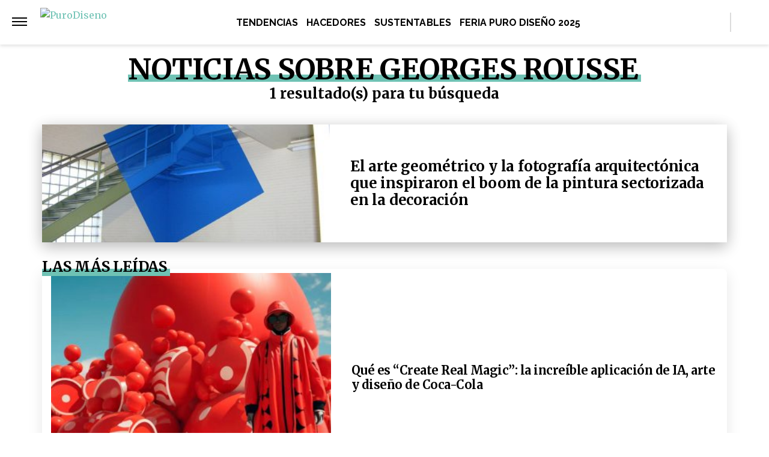

--- FILE ---
content_type: text/html; charset=UTF-8
request_url: https://purodiseno.lat/tag/georges-rousse/
body_size: 20776
content:
<!DOCTYPE html>
<html lang="es-AR">
	<head>
<meta name="google-site-verification" content="2Q08htV8dReF1JEDq75j59cavKZ-ehAWr-U1SOc4YYw" />		<meta charset="UTF-8">
		<meta http-equiv="x-ua-compatible" content="ie=edge">
		<meta name="viewport" content="width=device-width, initial-scale=1.0">
                		<script async="async" src="https://s1.adzonestatic.com/c/5_otros.js"></script>
                	<script>
	window.dataLayer = window.dataLayer || [];
	</script>
					<!-- Google Tag Manager -->
    <script>(function(w,d,s,l,i){w[l]=w[l]||[];w[l].push({'gtm.start':
    new Date().getTime(),event:'gtm.js'});var f=d.getElementsByTagName(s)[0],
    j=d.createElement(s),dl=l!='dataLayer'?'&l='+l:'';j.async=true;j.src=
    'https://www.googletagmanager.com/gtm.js?id='+i+dl;f.parentNode.insertBefore(j,f);
    })(window,document,'script','dataLayer','GTM-NWW8RZ7');</script>
    <!-- End Google Tag Manager -->
	
		
		<meta name="description" content="Todas las noticias sobre Georges Rousse." />
		<meta name="keywords" content="" />

		<meta property="fb:app_id" content=""/>	
		<meta property="fb:pages" content="" />	

		<meta name="robots" content="index, follow, max-image-preview:large" />
		<meta name="googlebot" content="index, follow, max-snippet:-1, max-image-preview:large, max-video-preview:-1" />
		<meta name="bingbot" content="index, follow, max-snippet:-1, max-image-preview:large, max-video-preview:-1" />

		<link rel="canonical" href="https://purodiseno.lat/tag/georges-rousse/" />

		<link rel="dns-prefetch" href="//fonts.googleapis.com">
		<link rel="preconnect" href="https://fonts.gstatic.com/" crossorigin>

		<link href="https://fonts.googleapis.com/css2?family=Roboto:wght@300;400;500&display=auto" rel="stylesheet">

		<!-- Fav Icons -->
		<link rel="shortcut icon" href="https://purodiseno.lat/favicon.ico">
		<link rel="apple-touch-icon" sizes="57x57" href="/wp-content/themes/atlantida/img/fav/purodiseno/apple-icon-57x57.png">
		<link rel="apple-touch-icon" sizes="60x60" href="/wp-content/themes/atlantida/img/fav/purodiseno/apple-icon-60x60.png">
		<link rel="apple-touch-icon" sizes="72x72" href="/wp-content/themes/atlantida/img/fav/purodiseno/apple-icon-72x72.png">
		<link rel="apple-touch-icon" sizes="76x76" href="/wp-content/themes/atlantida/img/fav/purodiseno/apple-icon-76x76.png">
		<link rel="apple-touch-icon" sizes="114x114" href="/wp-content/themes/atlantida/img/fav/purodiseno/apple-icon-114x114.png">
		<link rel="apple-touch-icon" sizes="120x120" href="/wp-content/themes/atlantida/img/fav/purodiseno/apple-icon-120x120.png">
		<link rel="apple-touch-icon" sizes="144x144" href="/wp-content/themes/atlantida/img/fav/purodiseno/apple-icon-144x144.png">
		<link rel="apple-touch-icon" sizes="152x152" href="/wp-content/themes/atlantida/img/fav/purodiseno/apple-icon-152x152.png">
		<link rel="apple-touch-icon" sizes="180x180" href="/wp-content/themes/atlantida/img/fav/purodiseno/apple-icon-180x180.png">
		<link rel="icon" type="image/png" sizes="192x192"  href="/wp-content/themes/atlantida/img/fav/purodiseno/android-icon-192x192.png">
		<link rel="icon" type="image/png" sizes="32x32" href="/wp-content/themes/atlantida/img/fav/purodiseno/favicon-32x32.png">
		<link rel="icon" type="image/png" sizes="96x96" href="/wp-content/themes/atlantida/img/fav/purodiseno/favicon-96x96.png">
		<link rel="icon" type="image/png" sizes="16x16" href="/wp-content/themes/atlantida/img/fav/purodiseno/favicon-16x16.png">
		<link rel="manifest" href="/wp-content/themes/atlantida/img/fav/purodiseno/manifest.json">
		<meta name="msapplication-TileImage" content="/wp-content/themes/atlantida/img/fav/purodiseno/ms-icon-144x144.png">

					
			<link href="https://fonts.googleapis.com/css2?family=Merriweather:wght@300;400;700&display=auto" rel="stylesheet">
			<link href="https://fonts.googleapis.com/css2?family=Raleway:wght@400;500;600;700&display=auto" rel="stylesheet">

		
		<meta name="twitter:card" content="summary_large_image" />
		<meta name="twitter:creator" content="@PuroDisenoLat" />
		<meta name="twitter:site" content="@PuroDisenoLat" />

                <!-- Begin marfeel Tag -->
                <script type="text/javascript">
                      !function(){"use strict";function e(e){var t=!(arguments.length>1&&void 0!==arguments[1])||arguments[1],c=document.createElement("script");c.src=e,t?c.type="module":(c.async=!0,c.type="text/javascript",c.setAttribute("nomodule",""));var n=document.getElementsByTagName("script")[0];n.parentNode.insertBefore(c,n)}!function(t,c){!function(t,c,n){var a,o,r;n.accountId=c,null!==(a=t.marfeel)&&void 0!==a||(t.marfeel={}),null!==(o=(r=t.marfeel).cmd)&&void 0!==o||(r.cmd=[]),t.marfeel.config=n;var i="https://sdk.mrf.io/statics";e("".concat(i,"/marfeel-sdk.js?id=").concat(c),!0),e("".concat(i,"/marfeel-sdk.es5.js?id=").concat(c),!1)}(t,c,arguments.length>2&&void 0!==arguments[2]?arguments[2]:{})}(window,2835,{} /*config*/)}();
                </script>

		<!-- Begin comScore Tag -->
		<script>
		  var _comscore = _comscore || [];
		  _comscore.push({ c1: "2", c2: "34209710" ,
				options: {
					enableFirstPartyCookie: true,
					bypassUserConsentRequirementFor1PCookie: true
				}});
		  (function() {
		    var s = document.createElement("script"), el = document.getElementsByTagName("script")[0]; s.async = true;
		    s.src = (document.location.protocol == "https:" ? "https://sb" : "http://b") + ".scorecardresearch.com/beacon.js";
		    el.parentNode.insertBefore(s, el);
		  })();
		</script>
		<noscript>
		  <img src="https://sb.scorecardresearch.com/p?c1=2&c2=34209710&cv=2.0&cj=1" />
		</noscript>
		<!-- End comScore Tag -->


		<meta name="google-site-verification" content="" />

		<script type="application/ld+json" class="saswp-schema-markup-output">
{"@context":"https:\/\/schema.org","@type":"CollectionPage","@id":"https:\/\/purodiseno.lat\/tag\/georges-rousse\/","headline":"Georges Rousse Tag","description":"","url":"https:\/\/purodiseno.lat\/tag\/georges-rousse\/","hasPart":[{"@type":"NewsArticle","headline":"El arte geométrico y la fotografía arquitectónica que inspiraron el boom de la pintura sectorizada&hellip;","url":null,"datePublished":"2023-05-16T11:30:27-03:00","dateModified":"2023-05-16T11:30:28-03:00","mainEntityOfPage":null,"author":"Puro Diseño","publisher":{"@type":"Organization","name":"PuroDiseño","logo":{"@type":"ImageObject","url":"https:\/\/purodiseno.lat\/wp-content\/themes\/atlantida\/img\/purodiseno\/logo_schema.jpg","width":600,"height":60}},"image":{"@type":"ImageObject","@id":"#primaryimage","url":null,"width":150,"height":150}}]}</script>

<script type="application/ld+json" class="saswp-schema-markup-output">
{"@context":"https:\/\/schema.org","@graph":[{"@context":"https:\/\/schema.org","@type":"SiteNavigationElement","@id":"https:\/\/purodiseno.lat\/#Menu Principal","name":"PuroDiseño","url":"https:\/\/purodiseno.lat\/"},{"@context":"https:\/\/schema.org","@type":"SiteNavigationElement","@id":"https:\/\/purodiseno.lat\/.\/tendencias\/","name":"Tendencias","url":"https:\/\/purodiseno.lat\/.\/tendencias\/"},{"@context":"https:\/\/schema.org","@type":"SiteNavigationElement","@id":"https:\/\/purodiseno.lat\/.\/hacedores\/","name":"Hacedores","url":"https:\/\/purodiseno.lat\/.\/hacedores\/"},{"@context":"https:\/\/schema.org","@type":"SiteNavigationElement","@id":"https:\/\/purodiseno.lat\/.\/sustentables\/","name":"Sustentables","url":"https:\/\/purodiseno.lat\/.\/sustentables\/"},{"@context":"https:\/\/schema.org","@type":"SiteNavigationElement","@id":"https:\/\/feria.purodiseno.lat\/","name":"Feria Puro Diseño 2025","url":"https:\/\/feria.purodiseno.lat\/"}]}	
</script>
<script type="application/ld+json" class="saswp-schema-markup-output">
{"@context":"https:\/\/schema.org","@type":"BreadcrumbList","@id":"https:\/\/purodiseno.lat\/#breadcrumb","itemListElement":[{"@type":"ListItem","position":1,"item":{"@id":"https:\/\/purodiseno.lat\/","name":"PuroDiseño"}},{"@type":"ListItem","position":2,"item":{"@id":"https:\/\/purodiseno.lat\/tag\/georges-rousse\/","name":"Georges Rousse"}}]}	
</script>


		<title>Georges Rousse. Noticias sobre Georges Rousse | PuroDiseño &#8211; PuroDiseño</title>
<meta name='robots' content='max-image-preview:large' />
	<style>img:is([sizes="auto" i], [sizes^="auto," i]) { contain-intrinsic-size: 3000px 1500px }</style>
	<link rel="alternate" type="application/rss+xml" title="PuroDiseño &raquo; Feed" href="https://purodiseno.lat/feed/" />
<link rel="alternate" type="application/rss+xml" title="PuroDiseño &raquo; RSS de los comentarios" href="https://purodiseno.lat/comments/feed/" />
<link rel="alternate" type="application/rss+xml" title="PuroDiseño &raquo; Georges Rousse RSS de la etiqueta" href="https://purodiseno.lat/tag/georges-rousse/feed/" />
<style id='classic-theme-styles-inline-css'>
/*! This file is auto-generated */
.wp-block-button__link{color:#fff;background-color:#32373c;border-radius:9999px;box-shadow:none;text-decoration:none;padding:calc(.667em + 2px) calc(1.333em + 2px);font-size:1.125em}.wp-block-file__button{background:#32373c;color:#fff;text-decoration:none}
</style>
<style id='global-styles-inline-css'>
:root{--wp--preset--aspect-ratio--square: 1;--wp--preset--aspect-ratio--4-3: 4/3;--wp--preset--aspect-ratio--3-4: 3/4;--wp--preset--aspect-ratio--3-2: 3/2;--wp--preset--aspect-ratio--2-3: 2/3;--wp--preset--aspect-ratio--16-9: 16/9;--wp--preset--aspect-ratio--9-16: 9/16;--wp--preset--color--black: #000000;--wp--preset--color--cyan-bluish-gray: #abb8c3;--wp--preset--color--white: #ffffff;--wp--preset--color--pale-pink: #f78da7;--wp--preset--color--vivid-red: #cf2e2e;--wp--preset--color--luminous-vivid-orange: #ff6900;--wp--preset--color--luminous-vivid-amber: #fcb900;--wp--preset--color--light-green-cyan: #7bdcb5;--wp--preset--color--vivid-green-cyan: #00d084;--wp--preset--color--pale-cyan-blue: #8ed1fc;--wp--preset--color--vivid-cyan-blue: #0693e3;--wp--preset--color--vivid-purple: #9b51e0;--wp--preset--gradient--vivid-cyan-blue-to-vivid-purple: linear-gradient(135deg,rgba(6,147,227,1) 0%,rgb(155,81,224) 100%);--wp--preset--gradient--light-green-cyan-to-vivid-green-cyan: linear-gradient(135deg,rgb(122,220,180) 0%,rgb(0,208,130) 100%);--wp--preset--gradient--luminous-vivid-amber-to-luminous-vivid-orange: linear-gradient(135deg,rgba(252,185,0,1) 0%,rgba(255,105,0,1) 100%);--wp--preset--gradient--luminous-vivid-orange-to-vivid-red: linear-gradient(135deg,rgba(255,105,0,1) 0%,rgb(207,46,46) 100%);--wp--preset--gradient--very-light-gray-to-cyan-bluish-gray: linear-gradient(135deg,rgb(238,238,238) 0%,rgb(169,184,195) 100%);--wp--preset--gradient--cool-to-warm-spectrum: linear-gradient(135deg,rgb(74,234,220) 0%,rgb(151,120,209) 20%,rgb(207,42,186) 40%,rgb(238,44,130) 60%,rgb(251,105,98) 80%,rgb(254,248,76) 100%);--wp--preset--gradient--blush-light-purple: linear-gradient(135deg,rgb(255,206,236) 0%,rgb(152,150,240) 100%);--wp--preset--gradient--blush-bordeaux: linear-gradient(135deg,rgb(254,205,165) 0%,rgb(254,45,45) 50%,rgb(107,0,62) 100%);--wp--preset--gradient--luminous-dusk: linear-gradient(135deg,rgb(255,203,112) 0%,rgb(199,81,192) 50%,rgb(65,88,208) 100%);--wp--preset--gradient--pale-ocean: linear-gradient(135deg,rgb(255,245,203) 0%,rgb(182,227,212) 50%,rgb(51,167,181) 100%);--wp--preset--gradient--electric-grass: linear-gradient(135deg,rgb(202,248,128) 0%,rgb(113,206,126) 100%);--wp--preset--gradient--midnight: linear-gradient(135deg,rgb(2,3,129) 0%,rgb(40,116,252) 100%);--wp--preset--font-size--small: 13px;--wp--preset--font-size--medium: 20px;--wp--preset--font-size--large: 36px;--wp--preset--font-size--x-large: 42px;--wp--preset--spacing--20: 0.44rem;--wp--preset--spacing--30: 0.67rem;--wp--preset--spacing--40: 1rem;--wp--preset--spacing--50: 1.5rem;--wp--preset--spacing--60: 2.25rem;--wp--preset--spacing--70: 3.38rem;--wp--preset--spacing--80: 5.06rem;--wp--preset--shadow--natural: 6px 6px 9px rgba(0, 0, 0, 0.2);--wp--preset--shadow--deep: 12px 12px 50px rgba(0, 0, 0, 0.4);--wp--preset--shadow--sharp: 6px 6px 0px rgba(0, 0, 0, 0.2);--wp--preset--shadow--outlined: 6px 6px 0px -3px rgba(255, 255, 255, 1), 6px 6px rgba(0, 0, 0, 1);--wp--preset--shadow--crisp: 6px 6px 0px rgba(0, 0, 0, 1);}:where(.is-layout-flex){gap: 0.5em;}:where(.is-layout-grid){gap: 0.5em;}body .is-layout-flex{display: flex;}.is-layout-flex{flex-wrap: wrap;align-items: center;}.is-layout-flex > :is(*, div){margin: 0;}body .is-layout-grid{display: grid;}.is-layout-grid > :is(*, div){margin: 0;}:where(.wp-block-columns.is-layout-flex){gap: 2em;}:where(.wp-block-columns.is-layout-grid){gap: 2em;}:where(.wp-block-post-template.is-layout-flex){gap: 1.25em;}:where(.wp-block-post-template.is-layout-grid){gap: 1.25em;}.has-black-color{color: var(--wp--preset--color--black) !important;}.has-cyan-bluish-gray-color{color: var(--wp--preset--color--cyan-bluish-gray) !important;}.has-white-color{color: var(--wp--preset--color--white) !important;}.has-pale-pink-color{color: var(--wp--preset--color--pale-pink) !important;}.has-vivid-red-color{color: var(--wp--preset--color--vivid-red) !important;}.has-luminous-vivid-orange-color{color: var(--wp--preset--color--luminous-vivid-orange) !important;}.has-luminous-vivid-amber-color{color: var(--wp--preset--color--luminous-vivid-amber) !important;}.has-light-green-cyan-color{color: var(--wp--preset--color--light-green-cyan) !important;}.has-vivid-green-cyan-color{color: var(--wp--preset--color--vivid-green-cyan) !important;}.has-pale-cyan-blue-color{color: var(--wp--preset--color--pale-cyan-blue) !important;}.has-vivid-cyan-blue-color{color: var(--wp--preset--color--vivid-cyan-blue) !important;}.has-vivid-purple-color{color: var(--wp--preset--color--vivid-purple) !important;}.has-black-background-color{background-color: var(--wp--preset--color--black) !important;}.has-cyan-bluish-gray-background-color{background-color: var(--wp--preset--color--cyan-bluish-gray) !important;}.has-white-background-color{background-color: var(--wp--preset--color--white) !important;}.has-pale-pink-background-color{background-color: var(--wp--preset--color--pale-pink) !important;}.has-vivid-red-background-color{background-color: var(--wp--preset--color--vivid-red) !important;}.has-luminous-vivid-orange-background-color{background-color: var(--wp--preset--color--luminous-vivid-orange) !important;}.has-luminous-vivid-amber-background-color{background-color: var(--wp--preset--color--luminous-vivid-amber) !important;}.has-light-green-cyan-background-color{background-color: var(--wp--preset--color--light-green-cyan) !important;}.has-vivid-green-cyan-background-color{background-color: var(--wp--preset--color--vivid-green-cyan) !important;}.has-pale-cyan-blue-background-color{background-color: var(--wp--preset--color--pale-cyan-blue) !important;}.has-vivid-cyan-blue-background-color{background-color: var(--wp--preset--color--vivid-cyan-blue) !important;}.has-vivid-purple-background-color{background-color: var(--wp--preset--color--vivid-purple) !important;}.has-black-border-color{border-color: var(--wp--preset--color--black) !important;}.has-cyan-bluish-gray-border-color{border-color: var(--wp--preset--color--cyan-bluish-gray) !important;}.has-white-border-color{border-color: var(--wp--preset--color--white) !important;}.has-pale-pink-border-color{border-color: var(--wp--preset--color--pale-pink) !important;}.has-vivid-red-border-color{border-color: var(--wp--preset--color--vivid-red) !important;}.has-luminous-vivid-orange-border-color{border-color: var(--wp--preset--color--luminous-vivid-orange) !important;}.has-luminous-vivid-amber-border-color{border-color: var(--wp--preset--color--luminous-vivid-amber) !important;}.has-light-green-cyan-border-color{border-color: var(--wp--preset--color--light-green-cyan) !important;}.has-vivid-green-cyan-border-color{border-color: var(--wp--preset--color--vivid-green-cyan) !important;}.has-pale-cyan-blue-border-color{border-color: var(--wp--preset--color--pale-cyan-blue) !important;}.has-vivid-cyan-blue-border-color{border-color: var(--wp--preset--color--vivid-cyan-blue) !important;}.has-vivid-purple-border-color{border-color: var(--wp--preset--color--vivid-purple) !important;}.has-vivid-cyan-blue-to-vivid-purple-gradient-background{background: var(--wp--preset--gradient--vivid-cyan-blue-to-vivid-purple) !important;}.has-light-green-cyan-to-vivid-green-cyan-gradient-background{background: var(--wp--preset--gradient--light-green-cyan-to-vivid-green-cyan) !important;}.has-luminous-vivid-amber-to-luminous-vivid-orange-gradient-background{background: var(--wp--preset--gradient--luminous-vivid-amber-to-luminous-vivid-orange) !important;}.has-luminous-vivid-orange-to-vivid-red-gradient-background{background: var(--wp--preset--gradient--luminous-vivid-orange-to-vivid-red) !important;}.has-very-light-gray-to-cyan-bluish-gray-gradient-background{background: var(--wp--preset--gradient--very-light-gray-to-cyan-bluish-gray) !important;}.has-cool-to-warm-spectrum-gradient-background{background: var(--wp--preset--gradient--cool-to-warm-spectrum) !important;}.has-blush-light-purple-gradient-background{background: var(--wp--preset--gradient--blush-light-purple) !important;}.has-blush-bordeaux-gradient-background{background: var(--wp--preset--gradient--blush-bordeaux) !important;}.has-luminous-dusk-gradient-background{background: var(--wp--preset--gradient--luminous-dusk) !important;}.has-pale-ocean-gradient-background{background: var(--wp--preset--gradient--pale-ocean) !important;}.has-electric-grass-gradient-background{background: var(--wp--preset--gradient--electric-grass) !important;}.has-midnight-gradient-background{background: var(--wp--preset--gradient--midnight) !important;}.has-small-font-size{font-size: var(--wp--preset--font-size--small) !important;}.has-medium-font-size{font-size: var(--wp--preset--font-size--medium) !important;}.has-large-font-size{font-size: var(--wp--preset--font-size--large) !important;}.has-x-large-font-size{font-size: var(--wp--preset--font-size--x-large) !important;}
:where(.wp-block-post-template.is-layout-flex){gap: 1.25em;}:where(.wp-block-post-template.is-layout-grid){gap: 1.25em;}
:where(.wp-block-columns.is-layout-flex){gap: 2em;}:where(.wp-block-columns.is-layout-grid){gap: 2em;}
:root :where(.wp-block-pullquote){font-size: 1.5em;line-height: 1.6;}
</style>
<link rel='stylesheet' id='contact-form-7-css' href='https://purodiseno.lat/wp-content/plugins/contact-form-7/includes/css/styles.css?ver=5.7.7' media='all' />
<link rel='stylesheet' id='wpcf7-redirect-script-frontend-css' href='https://purodiseno.lat/wp-content/plugins/wpcf7-redirect/build/css/wpcf7-redirect-frontend.min.css?ver=1.1' media='all' />
<link rel='stylesheet' id='elementor-icons-css' href='https://purodiseno.lat/wp-content/plugins/elementor/assets/lib/eicons/css/elementor-icons.min.css?ver=5.20.0' media='all' />
<link rel='stylesheet' id='elementor-frontend-legacy-css' href='https://purodiseno.lat/wp-content/plugins/elementor/assets/css/frontend-legacy.min.css?ver=3.14.1' media='all' />
<link rel='stylesheet' id='elementor-frontend-css' href='https://purodiseno.lat/wp-content/plugins/elementor/assets/css/frontend.min.css?ver=3.14.1' media='all' />
<link rel='stylesheet' id='swiper-css' href='https://purodiseno.lat/wp-content/plugins/elementor/assets/lib/swiper/css/swiper.min.css?ver=5.3.6' media='all' />
<link rel='stylesheet' id='elementor-post-19653-css' href='https://purodiseno.lat/wp-content/uploads/elementor/css/post-19653.css?ver=1730141679' media='all' />
<link rel='stylesheet' id='elementor-pro-css' href='https://purodiseno.lat/wp-content/plugins/elementor-pro/assets/css/frontend.min.css?ver=3.14.1' media='all' />
<link rel='stylesheet' id='font-awesome-5-all-css' href='https://purodiseno.lat/wp-content/plugins/elementor/assets/lib/font-awesome/css/all.min.css?ver=3.14.1' media='all' />
<link rel='stylesheet' id='font-awesome-4-shim-css' href='https://purodiseno.lat/wp-content/plugins/elementor/assets/lib/font-awesome/css/v4-shims.min.css?ver=3.14.1' media='all' />
<link rel='stylesheet' id='elementor-global-css' href='https://purodiseno.lat/wp-content/uploads/elementor/css/global.css?ver=1730141680' media='all' />
<link rel='stylesheet' id='elementor-post-19689-css' href='https://purodiseno.lat/wp-content/uploads/elementor/css/post-19689.css?ver=1730141680' media='all' />
<link rel='stylesheet' id='ecs-styles-css' href='https://purodiseno.lat/wp-content/plugins/ele-custom-skin/assets/css/ecs-style.css?ver=3.1.7' media='all' />
<link rel='stylesheet' id='google-fonts-1-css' href='https://fonts.googleapis.com/css?family=Roboto%3A100%2C100italic%2C200%2C200italic%2C300%2C300italic%2C400%2C400italic%2C500%2C500italic%2C600%2C600italic%2C700%2C700italic%2C800%2C800italic%2C900%2C900italic%7CRoboto+Slab%3A100%2C100italic%2C200%2C200italic%2C300%2C300italic%2C400%2C400italic%2C500%2C500italic%2C600%2C600italic%2C700%2C700italic%2C800%2C800italic%2C900%2C900italic%7CLato%3A100%2C100italic%2C200%2C200italic%2C300%2C300italic%2C400%2C400italic%2C500%2C500italic%2C600%2C600italic%2C700%2C700italic%2C800%2C800italic%2C900%2C900italic&#038;display=auto&#038;ver=6.7.1' media='all' />
<link rel='stylesheet' id='elementor-icons-shared-0-css' href='https://purodiseno.lat/wp-content/plugins/elementor/assets/lib/font-awesome/css/fontawesome.min.css?ver=5.15.3' media='all' />
<link rel='stylesheet' id='elementor-icons-fa-solid-css' href='https://purodiseno.lat/wp-content/plugins/elementor/assets/lib/font-awesome/css/solid.min.css?ver=5.15.3' media='all' />
<link rel='stylesheet' id='elementor-icons-fa-regular-css' href='https://purodiseno.lat/wp-content/plugins/elementor/assets/lib/font-awesome/css/regular.min.css?ver=5.15.3' media='all' />
<link rel="preconnect" href="https://fonts.gstatic.com/" crossorigin><script src="https://purodiseno.lat/wp-content/plugins/elementor/assets/lib/font-awesome/js/v4-shims.min.js?ver=3.14.1" id="font-awesome-4-shim-js"></script>
<script src="https://purodiseno.lat/wp-content/plugins/ele-custom-skin/assets/js/ecs.js?ver=3.1.7" id="ecs-script-js"></script>
<link rel="https://api.w.org/" href="https://purodiseno.lat/wp-json/" /><link rel="alternate" title="JSON" type="application/json" href="https://purodiseno.lat/wp-json/wp/v2/tags/1939" /><link rel="EditURI" type="application/rsd+xml" title="RSD" href="https://purodiseno.lat/xmlrpc.php?rsd" />
<meta name="generator" content="Elementor 3.14.1; features: a11y_improvements, additional_custom_breakpoints; settings: css_print_method-external, google_font-enabled, font_display-auto">
		<style id="wp-custom-css">
			.wpcf7 form.sent .wpcf7-response-output {
  color: #fff;
  font-weight: bold;
  font-size: 20px;
	background: #46b450;align-content
}

.wpcf7 form .wpcf7-response-output {
  margin: 0 !important;
}		</style>
		
                                        <style>
                        *,::after,::before{box-sizing:border-box}ol,ul{padding:0}blockquote,body,dd,dl,figcaption,figure,h1,h2,h3,h4,li,ol,p,ul{margin:0}body{min-height:100vh;scroll-behavior:smooth;text-rendering:optimizeSpeed;line-height:1.5}ol,ul{list-style:none}a:not([class]){text-decoration-skip-ink:auto}img{max-width:100%;display:block}article>*+*{margin-top:1em}button,input,select,textarea{font:inherit}@media (prefers-reduced-motion:reduce){*{animation-duration:0s!important;animation-iteration-count:1!important;transition-duration:0s!important;scroll-behavior:auto!important}}html.ios{position:fixed;height:100%;overflow:hidden}html.ios body{width:100vw;height:100vh;overflow-y:scroll;overflow-x:hidden;-webkit-overflow-scrolling:touch}.admin-bar .header{top:0}@media (min-width:992px){.admin-bar .header{top:32px}}@media only screen and (min-device-width:768px) and (max-device-width:1024px) and (orientation:portrait){.admin-bar .header{top:32px}}@media only screen and (min-device-width:768px) and (max-device-width:1024px) and (orientation:portrait){.admin-bar .header{top:45px}}body{background:#fff;color:#000}body.body_submenu_active{background-color:#818181}body.logged-in{padding-top:46px}@media (min-width:992px){body.logged-in{padding-top:32px}}@media only screen and (min-device-width:768px) and (max-device-width:1024px) and (orientation:portrait){body.logged-in{padding-top:32px}}html.no-scroll{overflow:hidden}html.no-scroll body{overflow:hidden}*{font-family:Merriweather,sans-serif}a{text-decoration:none;user-select:none;color:#6fc2b4}a:hover{text-decoration:underline}p{color:#000}p a{color:#000;text-decoration:underline}input:focus,textarea:focus{outline:0}.contenedor_sitio{width:100%;margin:0 auto}.contenedor_sitio main{width:100%;max-width:1140px;margin:0 auto;overflow:hidden;padding:70px 15px}@media (min-width:1160px){.contenedor_sitio main{padding:70px 0;overflow:visible}}@media (min-width:992px){.home.catastrofe_activo .header .header--container--menu{display:none}}@media only screen and (min-device-width:768px) and (max-device-width:1024px) and (orientation:portrait){.home.catastrofe_activo .header .header--container--menu{display:none}}.home.catastrofe_activo .header--container--menu nav{display:none}.home.catastrofe_activo .contenedor_sitio main{padding-top:5px}@media (min-width:992px){.home.catastrofe_activo .contenedor_sitio .contenedor--catastrofe--relacionadas{display:block;float:left;position:relative;left:50%;transform:translateX(-50%);padding:0;margin-bottom:5px;margin-top:0}}@media only screen and (min-device-width:768px) and (max-device-width:1024px) and (orientation:portrait){.home.catastrofe_activo .contenedor_sitio .contenedor--catastrofe--relacionadas{display:block;float:left;position:relative;left:50%;transform:translateX(-50%);padding:0;margin-bottom:5px;margin-top:0}}.home.catastrofe_activo .contenedor_sitio .contenedor--catastrofe--relacionadas .listado_noticias.listado_noticias--catastrofe--relacionadas{margin-top:-50px}@media (min-width:992px){.home.catastrofe_activo .contenedor_sitio .contenedor--catastrofe--relacionadas .listado_noticias.listado_noticias--catastrofe--relacionadas{margin-top:0}}@media only screen and (min-device-width:768px) and (max-device-width:1024px) and (orientation:portrait){.home.catastrofe_activo .contenedor_sitio .contenedor--catastrofe--relacionadas .listado_noticias.listado_noticias--catastrofe--relacionadas{margin-top:0}}.single .contenedor_sitio main{padding-top:15px}.contenedor{width:100%;max-width:1140px;margin:0 auto;padding:15px}@media only screen and (min-device-width:768px) and (max-device-width:1024px) and (orientation:portrait){.contenedor{max-width:738px}}@media only screen and (min-device-width:768px) and (max-device-width:1024px) and (orientation:landscape){.contenedor{max-width:996px}}.contenedor-fluid{width:100%;max-width:100%;margin:0 auto;padding:15px 0 15px 0}.hidden{display:none!important;opacity:0!important;width:0!important;height:0!important;visibility:hidden!important}@media only screen and (min-device-width:768px) and (max-device-width:1024px) and (orientation:portrait){#wpadminbar+.ultimo_momento{margin-top:14px}}.ultimo_momento{display:block;background-color:#000;color:#fff;padding:15px}.ultimo_momento:hover{text-decoration:none}.ultimo_momento:hover h2{text-decoration:underline}.ultimo_momento:hover p{text-decoration:underline}@media (min-width:992px){.ultimo_momento{display:grid;grid-template-columns:auto 1fr;align-items:center}}@media only screen and (min-device-width:768px) and (max-device-width:1024px) and (orientation:portrait){.ultimo_momento{display:grid;grid-template-columns:auto 1fr;align-items:center}}.ultimo_momento h2{color:#ff7100;text-transform:uppercase;font-size:1rem;font-family:Raleway,sans-serif;font-weight:700;font-stretch:normal;font-style:normal;line-height:normal;letter-spacing:.02px;color:#ff7000;padding-bottom:5px}@media (min-width:992px){.ultimo_momento h2{display:inline-block;padding-bottom:0}}@media only screen and (min-device-width:768px) and (max-device-width:1024px) and (orientation:portrait){.ultimo_momento h2{display:inline-block;padding-bottom:0}}.ultimo_momento p{color:#fff;font-size:1rem;font-weight:700;font-stretch:condensed;font-style:normal;line-height:normal;letter-spacing:.02px;color:#fff}@media (min-width:992px){.ultimo_momento p{display:inline-block;margin-left:15px}}@media only screen and (min-device-width:768px) and (max-device-width:1024px) and (orientation:portrait){.ultimo_momento p{display:inline-block;margin-left:15px}}.ultimo_momento.sin_link{text-decoration:none}.ultimo_momento.sin_link:hover{text-decoration:none}.ultimo_momento.sin_link:hover *{text-decoration:none}@media (min-width:992px){.home .header--container--menu{display:block;padding:80px 15px 15px 20px;display:grid;width:100%;background-color:#6fc2b4}.home .menu_mobile.open{top:69px}.home .contenido{padding-top:15px}.categoria .header .showmenu_btn>a,.category .header .showmenu_btn>a{margin-top:-10px}.categoria .header .showmenu_btn .logo_chico,.category .header .showmenu_btn .logo_chico{display:inline-block;padding-left:10px}}@media only screen and (min-device-width:768px) and (max-device-width:1024px) and (orientation:portrait){.home .header--container--menu{display:block;padding:80px 15px 15px 20px;display:grid;width:100%;background-color:#6fc2b4}.home .menu_mobile.open{top:69px}.home .contenido{padding-top:15px}.categoria .header .showmenu_btn,.category .header .showmenu_btn{padding-top:2px;align-items:center;display:flex}.categoria .header .showmenu_btn>a,.category .header .showmenu_btn>a{margin-top:-10px}.categoria .header .showmenu_btn .logo_chico,.category .header .showmenu_btn .logo_chico{display:inline-block;padding-left:10px}}.header{z-index:999;position:sticky;top:0;width:100%}@media (min-width:992px){.header.buscador_abierto .header--container--buscador_form{display:block;right:0;width:320px;padding:20px}.header.buscador_abierto .header--container--buscador_form .buscador_form_cerrar{opacity:1;pointer-events:auto;background-color:#6fc2b4}.header.buscador_abierto .header--container--buscador_form input{width:100%;display:block}}@media only screen and (min-device-width:768px) and (max-device-width:1024px) and (orientation:portrait){.header.buscador_abierto .header--container--buscador_form{display:block;right:0;width:300px;padding:20px}.header.buscador_abierto .header--container--buscador_form .buscador_form_cerrar{opacity:1;pointer-events:auto;background-color:#6fc2b4}.header.buscador_abierto .header--container--buscador_form input{width:100%;display:block}}.header--container{padding:4px 15px 0 20px;display:grid;grid-template-columns:20px 1fr;width:100%;background-color:#6fc2b4;height:59px;box-shadow:0 8px 16px 0 rgba(228,0,0,.3);position:absolute;z-index:999}@media (min-width:992px){.header--container{height:72px;grid-template-columns:250px 1fr 250px;grid-template-rows:72px 72px}}@media only screen and (min-device-width:768px) and (max-device-width:1024px) and (orientation:portrait){.header--container{height:72px;grid-template-columns:250px 1fr 250px;grid-template-rows:72px 72px}}.header--container--buscador_form{display:none}@media (min-width:992px){.header--container--buscador_form{display:block;background-color:#333;color:#fff;position:absolute;right:0;height:72px;padding:20px 0;width:0;transition:width .3s ease}.header--container--buscador_form input{background-color:transparent;color:#fff;border:0;font-size:1.5rem;margin-top:-3px;display:none;width:0;transition:width .3s ease}.header--container--buscador_form .buscador_form_cerrar{float:left;text-indent:-9999px;width:35px;height:45px;background:transparent url(/wp-content/themes/atlantida/img/cerrar.svg) no-repeat scroll center center;background-size:25px 25px;padding:0;margin-top:-6px;margin-left:-70px;opacity:0;pointer-events:none;transition:opacity .3s ease;width:50px;height:60px;margin-top:-13px}}@media only screen and (min-device-width:768px) and (max-device-width:1024px) and (orientation:portrait){.header--container--buscador_form{display:block;background-color:#333;color:#fff;position:absolute;right:0;height:72px;padding:20px 0;width:0;transition:width .3s ease}.header--container--buscador_form input{background-color:transparent;color:#fff;border:0;font-size:1.5rem;margin-top:-3px;display:none;width:0;transition:width .3s ease}.header--container--buscador_form .buscador_form_cerrar{float:left;text-indent:-9999px;width:35px;height:45px;background:transparent url(/wp-content/themes/atlantida/img/cerrar.svg) no-repeat scroll center center;background-size:25px 25px;padding:0;margin-top:-6px;margin-left:-70px;opacity:0;pointer-events:none;transition:opacity .3s ease;width:50px;height:60px;margin-top:-13px}}.header--container--menu{display:none;grid-column:1/span 3}.header--container--menu nav{padding-top:11px}.header--container--menu nav ul{text-align:center}.header--container--menu nav ul li{display:inline-block}.header--container--menu nav ul li.nav_portada_link{display:none}.header--container--menu nav ul li a{color:#fff;padding:3px 20px;font-family:Raleway,sans-serif;font-size:1rem;font-weight:500;font-stretch:normal;font-style:normal;line-height:normal;letter-spacing:.02px;text-align:center;text-transform:uppercase;color:#fff}@media only screen and (min-device-width:768px) and (max-device-width:1024px) and (orientation:portrait){.header--container--menu nav ul li a{font-size:.938rem;padding:3px 10px}}.header .showmenu_btn{padding-top:17px}@media (min-width:992px){.header .showmenu_btn{padding-top:21px}}@media only screen and (min-device-width:768px) and (max-device-width:1024px) and (orientation:portrait){.header .showmenu_btn{padding-top:21px}}.header .showmenu_btn a{display:inline-block;cursor:pointer}.header .showmenu_btn .bar1,.header .showmenu_btn .bar2,.header .showmenu_btn .bar3{width:20px;height:2px;background-color:#fff;margin:3px 0;transition:.2s}@media (min-width:992px){.header .showmenu_btn .bar1,.header .showmenu_btn .bar2,.header .showmenu_btn .bar3{width:25px;margin:4px 0}}@media only screen and (min-device-width:768px) and (max-device-width:1024px) and (orientation:portrait){.header .showmenu_btn .bar1,.header .showmenu_btn .bar2,.header .showmenu_btn .bar3{width:25px;margin:4px 0}}.header .showmenu_btn.open .bar1{transform:rotate(-45deg) translate(-8px,6px);transform-origin:6px -1px;height:3px}@media (min-width:992px){.header .showmenu_btn.open .bar1{transform-origin:8px -.6px}}@media only screen and (min-device-width:768px) and (max-device-width:1024px) and (orientation:portrait){.header .showmenu_btn.open .bar1{transform-origin:8px -.6px}}.header .showmenu_btn.open .bar2{opacity:0}.header .showmenu_btn.open .bar3{transform:rotate(45deg) translate(-9px,-8px);transform-origin:1px 5px;height:3px}@media (min-width:992px){.header .showmenu_btn.open .bar3{transform-origin:6px 4px}}@media only screen and (min-device-width:768px) and (max-device-width:1024px) and (orientation:portrait){.header .showmenu_btn.open .bar3{transform-origin:6px 4px}}.header .showmenu_btn .logo_chico{display:none}.header .showmenu_btn .logo_chico a img{max-width:110px}.header .logo{margin:0 auto;max-width:250px;transform:translateX(-20px)}@media (min-width:992px){.header .logo{max-width:100%!important}}@media only screen and (min-device-width:768px) and (max-device-width:1024px) and (orientation:portrait){.header .logo{max-width:none}}@media (min-width:992px){.header .logo a img{min-width:207px}}@media only screen and (min-device-width:768px) and (max-device-width:1024px) and (orientation:portrait){.header .logo a img{min-width:207px}}.header .header--container--redes{display:none}@media (min-width:992px){.header .header--container--redes{display:flex;padding-top:12px;justify-content:flex-end}}@media only screen and (min-device-width:768px) and (max-device-width:1024px) and (orientation:portrait){.header .header--container--redes{display:flex;padding-top:12px;justify-content:flex-end}}@media (min-width:992px){.header .header--container--redes li{float:left}.header .header--container--redes li.buscar span{float:left;background-color:#fff;opacity:.5;width:2px;margin:0 13px 0 5px;padding:0}.header .header--container--redes li.buscar .icono_buscar{float:left;text-indent:-9999px;width:35px;height:45px;background:transparent url(/wp-content/themes/atlantida/img/buscar_blanco.svg) no-repeat scroll center center;background-size:25px 25px;padding:0;margin-top:-7px}.header .header--container--redes li a{float:left;font-size:0}}@media only screen and (min-device-width:768px) and (max-device-width:1024px) and (orientation:portrait){.header .header--container--redes li{float:left}.header .header--container--redes li.buscar span{float:left;background-color:#fff;opacity:.5;width:2px;margin:0 13px 0 5px;padding:0}.header .header--container--redes li.buscar .icono_buscar{float:left;text-indent:-9999px;width:35px;height:45px;background:transparent url(/wp-content/themes/atlantida/img/buscar_blanco.svg) no-repeat scroll center center;background-size:25px 25px;padding:0;margin-top:-7px}.header .header--container--redes li a{float:left;font-size:0}}.header .titulo_seccion{display:none}.header .menu_mobile_cover{width:100%;height:100vh;background-color:rgba(0,0,0,.5);z-index:5;display:none;position:absolute;pointer-events:none}.header .menu_mobile_cover.open{display:block}.header .menu_mobile{z-index:10;position:absolute;height:calc(100vh - 60px);left:-100vw;transition:.4s left ease;background-color:#fff;width:90%;max-width:300px;padding:30px 20px;top:59px;overflow-y:auto}.header .menu_mobile.open{left:0}@media (min-width:992px){.header .menu_mobile .buscador{display:none}}@media only screen and (min-device-width:768px) and (max-device-width:1024px) and (orientation:portrait){.header .menu_mobile .buscador{display:none}}.header .menu_mobile .buscador input{color:#000;padding-left:30px;font-size:.814rem;border:0;border-radius:5px;width:100%;padding:12px 10px 12px 40px;background:#efefef url(/wp-content/themes/atlantida/img/buscar.svg) no-repeat scroll 10px 12px;background-size:18px 18px;font-family:Raleway,sans-serif}.header .menu_mobile nav{padding:20px 0 10px}@media (min-width:992px){.header .menu_mobile nav{padding-top:0}}@media only screen and (min-device-width:768px) and (max-device-width:1024px) and (orientation:portrait){.header .menu_mobile nav{padding-top:0}}.header .menu_mobile nav ul li{line-height:2.4rem}.header .menu_mobile nav ul li.current-menu-item a{color:#6fc2b4;font-weight:600}.header .menu_mobile nav ul li.current-menu-item:before{content:' ';width:2px;height:25px;background-color:#6fc2b4;display:inline-block;margin-left:-20px;margin-right:18px;box-shadow:0 0 9px 4px rgba(228,0,0,.3);transform:translate(0,6px)}.header .menu_mobile nav ul li a{font-family:Raleway,sans-serif;font-size:1.125rem;font-weight:400;font-stretch:normal;font-style:normal;line-height:1.33;letter-spacing:.36px;color:#5d6c76;text-transform:uppercase}.header .menu_mobile nav ul li a:hover{color:red}.header .menu_mobile .seguinos{font-size:1.25rem;color:#000}.header .menu_mobile .seguinos:before{height:20px;margin-left:-20px;width:calc(100% + 40px);border-top:1px #d8d8d8 solid;display:block;content:' '}body.menu_abierto{overflow:hidden}body.home .header--container{box-shadow:0 8px 16px 0 rgba(228,0,0,.3)}@media (min-width:992px){body.home .header--container{box-shadow:none}}@media only screen and (min-device-width:768px) and (max-device-width:1024px) and (orientation:portrait){body.home .header--container{box-shadow:none}}body.home.scrolled .header--container{box-shadow:0 8px 16px 0 rgba(228,0,0,.3)}body.paparazzi .wp-block-gallery.galeria_destacada{max-height:545px}body.paparazzi .wp-block-gallery.galeria_destacada .blocks-gallery-grid .blocks-gallery-item{padding-top:0;padding-bottom:0;margin-bottom:0}@media (min-width:992px){body.paparazzi .wp-block-gallery.galeria_destacada .blocks-gallery-grid .blocks-gallery-item{padding-top:15px}}@media only screen and (min-device-width:768px) and (max-device-width:1024px) and (orientation:portrait){body.paparazzi .wp-block-gallery.galeria_destacada .blocks-gallery-grid .blocks-gallery-item{padding-top:15px}}@media (min-width:992px){body.paparazzi .wp-block-gallery.galeria_destacada{max-height:545px}}@media only screen and (min-device-width:768px) and (max-device-width:1024px) and (orientation:portrait){body.paparazzi .wp-block-gallery.galeria_destacada{max-height:545px}}input:-webkit-autofill,input:-webkit-autofill:active,input:-webkit-autofill:focus,input:-webkit-autofill:hover{transition-delay:9999s;transition-property:background-color,color}.header .menu_mobile .seguinos ul,.redes{padding-top:15px}.header .menu_mobile .seguinos ul li,.redes li{line-height:2rem;padding:5px 0}.header .menu_mobile .seguinos ul li a,.redes li a{color:#818181;font-family:Raleway,sans-serif;font-size:.938rem;padding:5px 5px 5px 40px;background:transparent url(/wp-content/themes/atlantida/img/instagram.svg) no-repeat scroll 5px 3px;background-size:24px}.header .menu_mobile .seguinos ul li a.seguinos--facebook,.redes li a.seguinos--facebook{background-image:url(/wp-content/themes/atlantida/img/facebook.svg)}.header .menu_mobile .seguinos ul li a.seguinos--twitter,.redes li a.seguinos--twitter{background-image:url(/wp-content/themes/atlantida/img/twitter.svg)}.header .menu_mobile .seguinos ul li a.seguinos--tiktok{background-image:url(/wp-content/themes/atlantida/img/tiktok_verde.svg)}.header .menu_mobile .seguinos ul li a.seguinos--youtube,.redes li a.seguinos--youtube{background-image:url(/wp-content/themes/atlantida/img/youtube.svg)}.redes.redes--blanco li a:hover{opacity:.8}.redes.redes--blanco li a.seguinos--instagram{background:transparent url(/wp-content/themes/atlantida/img/instagram_blanco.svg) no-repeat scroll 5px 3px;background-size:25px}.redes.redes--blanco li a.seguinos--facebook{background:transparent url(/wp-content/themes/atlantida/img/facebook_blanco.svg) no-repeat scroll 5px 3px;background-size:25px}.redes.redes--blanco li a.seguinos--twitter{background:transparent url(/wp-content/themes/atlantida/img/twitter_blanco.svg) no-repeat scroll 5px 3px;background-size:25px}.redes.redes--blanco li a.seguinos--youtube{background:transparent url(/wp-content/themes/atlantida/img/youtube_blanco.svg) no-repeat scroll 5px 3px;background-size:25px}#wpadminbar #wp-admin-bar-wp-logo .ab-icon:before{background:url(/wp-content/themes/atlantida/img/favicon-dosunos.png) 0 0 no-repeat;background-size:cover;color:transparent;filter:grayscale(1)}#wpadminbar #wp-admin-bar-wp-logo .ab-sub-wrapper{display:none}.tags{width:100%;display:block;float:left}@media (min-width:992px){.tags{justify-content:center}}@media only screen and (min-device-width:768px) and (max-device-width:1024px) and (orientation:portrait){.tags{justify-content:center}}.tags li{float:left;line-height:3.2rem;margin-right:20px;margin-bottom:10px}@media (min-width:992px){.tags li{margin-bottom:0}}@media only screen and (min-device-width:768px) and (max-device-width:1024px) and (orientation:portrait){.tags li{margin-bottom:0}}.tags li a{border:1px #333 solid;border-radius:5px;padding:10px 20px;font-family:Raleway,sans-serif;font-size:.88rem;text-transform:uppercase;color:#5d6c76;font-weight:700;white-space:nowrap;display:table-cell;vertical-align:middle;line-height:2.43;padding:2px 20px 0 20px;max-width:80vw;word-break:unset;white-space:nowrap;overflow:hidden;text-overflow:ellipsis}@media (min-width:992px){.tags li a:hover{background-color:#f5f5f5;text-decoration:none}}@media only screen and (min-device-width:768px) and (max-device-width:1024px) and (orientation:portrait){.tags li a:hover{background-color:#f5f5f5;text-decoration:none}}.tags--estiloPlain{padding-top:7.5px;float:none;padding-bottom:7.5px;width:100%;margin-bottom:0;overflow:hidden;display:flex;overflow-x:auto;scroll-snap-type:x mandatory;scroll-behavior:smooth;-webkit-overflow-scrolling:touch;list-style-type:none!important}@media (min-width:992px){.tags--estiloPlain{scroll-snap-type:unset;flex-wrap:wrap}}@media only screen and (min-device-width:768px) and (max-device-width:1024px) and (orientation:portrait){.tags--estiloPlain{scroll-snap-type:unset;flex-wrap:wrap}}.tags--estiloPlain::-webkit-scrollbar{width:0!important;height:0!important}.tags--estiloPlain::-webkit-scrollbar-thumb{background:#000;border-radius:10px}.tags--estiloPlain::-webkit-scrollbar-track{background:0 0}.tags--estiloPlain li{border-radius:49.5px;box-shadow:0 2px 8px 0 rgba(0,0,0,.15);background-color:#fff;line-height:2.5rem;margin-bottom:15px;flex:0 0 auto;padding-left:0;padding-top:0;margin:0 7.5px;display:block;flex-shrink:0;width:auto;height:auto;justify-content:center}@media (min-width:992px){.tags--estiloPlain li{margin:0 7.5px 10px 0}}@media only screen and (min-device-width:768px) and (max-device-width:1024px) and (orientation:portrait){.tags--estiloPlain li{margin:0 7.5px 10px 0}}.tags--estiloPlain li:hover{background-color:#f5f5f5}.tags--estiloPlain li a{border:0;font-size:.88rem;font-weight:700;font-stretch:condensed;font-style:normal;line-height:2.43;letter-spacing:-.44px;color:#000;text-transform:none}.listado_noticias{float:left;width:100%}.listado_noticias>h2{text-transform:uppercase;margin:10px 0;float:left}.listado_noticias ul{float:left;border-radius:8px;box-shadow:0 4px 8px 0 rgba(0,0,0,.2);margin-bottom:30px}.listado_noticias ul li{float:left;width:calc(100% - 15px);padding-top:7.5px;padding-left:15px;margin-bottom:7.5px}.listado_noticias ul li a{display:flex;align-items:center}@media (min-width:992px){.listado_noticias ul li a:hover{text-decoration:underline;text-decoration-color:#000}.listado_noticias ul li a:hover .listado_noticias_titulo{text-decoration:underline}.listado_noticias ul li a:hover .listado_noticias_subtitulo{text-decoration:underline}}@media only screen and (min-device-width:768px) and (max-device-width:1024px) and (orientation:portrait){.listado_noticias ul li a:hover{text-decoration:underline;text-decoration-color:#000}.listado_noticias ul li a:hover .listado_noticias_titulo{text-decoration:underline}.listado_noticias ul li a:hover .listado_noticias_subtitulo{text-decoration:underline}}.listado_noticias ul li img{width:45%;padding-right:3%;float:left;height:auto}.listado_noticias ul li .listado_noticias_titulo{width:55%;float:left;font-family:Merriweather,sans-serif;font-size:.88rem;font-weight:700;font-stretch:condensed;font-style:normal;line-height:1.14;letter-spacing:-.35px;color:#333;padding-top:0}.listado_noticias ul li .listado_noticias_subtitulo{display:none}.listado_noticias--estilo_home>h2{display:none}.listado_noticias--estilo_home ul{border-radius:0;box-shadow:none}.listado_noticias--estilo_home ul li{width:100%;margin:15px 0;padding:0}.listado_noticias--estilo_home ul li a{text-decoration:none;display:block}.listado_noticias--estilo_home ul li a:hover .listado_noticias_titulo{text-decoration:underline}.listado_noticias--estilo_home ul li img{width:100%;height:auto}.listado_noticias--estilo_home ul li .listado_noticias_titulo{width:100%;margin-bottom:0;font-size:1.25rem;font-weight:700;font-stretch:condensed;font-style:normal;line-height:1.2;letter-spacing:-.5px;color:#000;padding-top:15px}.listado_noticias--estilo_home ul li.destacada{border-radius:0 0 6px 6px;box-shadow:0 8px 24px 0 rgba(0,0,0,.2);background-color:#fff;padding:0;margin-bottom:0}@media (min-width:992px){.listado_noticias--estilo_home ul li.destacada{border-radius:6px}}@media only screen and (min-device-width:768px) and (max-device-width:1024px) and (orientation:portrait){.listado_noticias--estilo_home ul li.destacada{border-radius:6px}}.listado_noticias--estilo_home ul li.destacada.destacada_principal{margin-top:0}.listado_noticias--estilo_home ul li.destacada a{display:block;text-decoration:none}@media (min-width:992px){.listado_noticias--estilo_home ul li.destacada a{display:grid;grid-template-columns:2.8fr 1.5fr;align-items:start;grid-template-rows:1fr 100%}}@media only screen and (min-device-width:768px) and (max-device-width:1024px) and (orientation:portrait){.listado_noticias--estilo_home ul li.destacada a{display:grid;grid-template-columns:2.8fr 1.5fr;align-items:start;grid-template-rows:1fr 100%}}.listado_noticias--estilo_home ul li.destacada a:hover .listado_noticias_titulo{text-decoration:underline;text-decoration-color:#6fc2b4}.listado_noticias--estilo_home ul li.destacada a img{width:100%;padding:0}@media (min-width:992px){.listado_noticias--estilo_home ul li.destacada a img{width:65%;max-width:100%;height:auto;width:100%;grid-column:1;grid-row:span 2;width:752px;height:475px;object-fit:cover}}@media only screen and (min-device-width:768px) and (max-device-width:1024px) and (orientation:portrait){.listado_noticias--estilo_home ul li.destacada a img{width:65%;max-width:100%;height:auto;width:100%;grid-column:1;grid-row:span 2;width:752px;height:475px;object-fit:cover}}@media only screen and (min-device-width:768px) and (max-device-width:1024px) and (orientation:portrait){.listado_noticias--estilo_home ul li.destacada a img{min-height:380px;object-fit:cover}}.listado_noticias--estilo_home ul li.destacada a .listado_noticias_titulo{width:100%;padding:15px;margin-bottom:10px;font-size:2.25rem;font-weight:600;font-stretch:condensed;font-style:normal;line-height:1.11;letter-spacing:-.24px;color:#6fc2b4}@media (min-width:992px){.listado_noticias--estilo_home ul li.destacada a .listado_noticias_titulo{padding:24px;width:35%;float:right;width:100%;grid-column:2;grid-row:1}}@media only screen and (min-device-width:768px) and (max-device-width:1024px) and (orientation:portrait){.listado_noticias--estilo_home ul li.destacada a .listado_noticias_titulo{padding:24px;width:35%;float:right;width:100%;grid-column:2;grid-row:1}}@media only screen and (min-device-width:768px) and (max-device-width:1024px) and (orientation:portrait){.listado_noticias--estilo_home ul li.destacada a .listado_noticias_titulo{font-size:1.5rem}}.listado_noticias--estilo_home ul li.destacada a .listado_noticias_bajada{width:100%;padding:15px;font-family:Raleway,sans-serif;font-size:1rem;font-weight:500;font-stretch:normal;font-style:normal;line-height:1.25;letter-spacing:-.11px;color:#333}@media (min-width:992px){.listado_noticias--estilo_home ul li.destacada a .listado_noticias_bajada{padding:0 24px 0 24px;width:35%;float:right;width:100%;grid-column:2;grid-row:2}}@media only screen and (min-device-width:768px) and (max-device-width:1024px) and (orientation:portrait){.listado_noticias--estilo_home ul li.destacada a .listado_noticias_bajada{padding:0 24px 0 24px;width:35%;float:right;width:100%;grid-column:2;grid-row:2}}.listado_noticias--estilo_home ul li.destacada.destacada_secundaria{border-radius:0;box-shadow:none}@media (min-width:992px){.listado_noticias--estilo_home ul li.destacada.destacada_secundaria img{width:100%}.listado_noticias--estilo_home ul li.destacada.destacada_secundaria a:hover .listado_noticias_titulo{text-decoration-color:#000}}@media only screen and (min-device-width:768px) and (max-device-width:1024px) and (orientation:portrait){.listado_noticias--estilo_home ul li.destacada.destacada_secundaria img{width:100%}.listado_noticias--estilo_home ul li.destacada.destacada_secundaria a:hover .listado_noticias_titulo{text-decoration-color:#000}}.listado_noticias--estilo_home ul li.destacada.destacada_secundaria .listado_noticias_titulo{color:#000;padding:15px 0}@media (min-width:992px){.listado_noticias--estilo_home ul li.destacada.destacada_secundaria .listado_noticias_titulo{width:100%}}@media only screen and (min-device-width:768px) and (max-device-width:1024px) and (orientation:portrait){.listado_noticias--estilo_home ul li.destacada.destacada_secundaria .listado_noticias_titulo{width:100%}}.listado_noticias--estilo_home ul li.ad img{width:100%}@media (min-width:992px){.listado_noticias--estilo_home.listado_noticias--estilo_home_rojo_listado ul li a{display:flex;align-items:center}}@media only screen and (min-device-width:768px) and (max-device-width:1024px) and (orientation:portrait){.listado_noticias--estilo_home.listado_noticias--estilo_home_rojo_listado ul li a{display:flex;align-items:center}}@media (min-width:992px){.listado_noticias--estilo_home.listado_noticias--estilo_home_secundaria ul{display:grid;grid-template-columns:2fr 1fr 1fr;grid-gap:30px}.listado_noticias--estilo_home.listado_noticias--estilo_home_secundaria ul li.destacada_secundaria>a{display:block}.listado_noticias--estilo_home.listado_noticias--estilo_home_secundaria ul li.destacada_secundaria>a img{max-height:340px;height:340px}.listado_noticias--estilo_home.listado_noticias--estilo_home_secundaria ul li.destacada_secundaria:nth-child(odd){grid-column:1;grid-row:span 2}.listado_noticias--estilo_home.listado_noticias--estilo_home_secundaria ul li:nth-child(even){grid-column:2}.listado_noticias--estilo_home.listado_noticias--estilo_home_secundaria ul li:nth-child(odd){grid-column:3}.listado_noticias--estilo_home.listado_noticias--estilo_home_secundaria ul li img{padding-right:0;max-height:171px;height:171px;object-fit:cover}}@media only screen and (min-device-width:768px) and (max-device-width:1024px) and (orientation:portrait){.listado_noticias--estilo_home.listado_noticias--estilo_home_secundaria ul{display:grid;grid-template-columns:2fr 1fr 1fr;grid-gap:30px}.listado_noticias--estilo_home.listado_noticias--estilo_home_secundaria ul li.destacada_secundaria>a{display:block}.listado_noticias--estilo_home.listado_noticias--estilo_home_secundaria ul li.destacada_secundaria>a img{max-height:340px;height:340px}.listado_noticias--estilo_home.listado_noticias--estilo_home_secundaria ul li.destacada_secundaria:nth-child(odd){grid-column:1;grid-row:span 2}.listado_noticias--estilo_home.listado_noticias--estilo_home_secundaria ul li:nth-child(even){grid-column:2}.listado_noticias--estilo_home.listado_noticias--estilo_home_secundaria ul li:nth-child(odd){grid-column:3}.listado_noticias--estilo_home.listado_noticias--estilo_home_secundaria ul li img{padding-right:0;max-height:171px;height:171px;object-fit:cover}}.listado_noticias--estilo_home.listado_noticias--estilo_home_rojo ul{margin-bottom:0}.listado_noticias--estilo_home.listado_noticias--estilo_home_rojo li{border-radius:0;box-shadow:0 8px 24px 0 rgba(0,0,0,.1);width:100%;padding:0;margin:7.5px 0}@media (min-width:992px){.listado_noticias--estilo_home.listado_noticias--estilo_home_rojo li{box-shadow:0 4px 24px 0 rgba(0,0,0,.1),0 8px 24px 0 rgba(0,0,0,.2);margin-bottom:15px}}@media only screen and (min-device-width:768px) and (max-device-width:1024px) and (orientation:portrait){.listado_noticias--estilo_home.listado_noticias--estilo_home_rojo li{box-shadow:0 4px 24px 0 rgba(0,0,0,.1),0 8px 24px 0 rgba(0,0,0,.2);margin-bottom:15px}}.listado_noticias--estilo_home.listado_noticias--estilo_home_rojo li a{display:flex;align-items:center}.listado_noticias--estilo_home.listado_noticias--estilo_home_rojo li a img{width:45%;padding-right:3%;max-height:92px;height:92px;object-fit:cover}@media (min-width:992px){.listado_noticias--estilo_home.listado_noticias--estilo_home_rojo li a img{max-height:196px;height:196px}}@media only screen and (min-device-width:768px) and (max-device-width:1024px) and (orientation:portrait){.listado_noticias--estilo_home.listado_noticias--estilo_home_rojo li a img{max-height:196px;height:196px}}.listado_noticias--estilo_home.listado_noticias--estilo_home_rojo li a .listado_noticias_titulo{width:52%;font-size:.88rem;font-weight:700;font-stretch:condensed;font-style:normal;line-height:1.34;letter-spacing:-.35px;color:#000;padding:0}@media (min-width:992px){.listado_noticias--estilo_home.listado_noticias--estilo_home_rojo li a .listado_noticias_titulo{padding-top:0;font-size:1.5rem;font-weight:700;font-stretch:condensed;font-style:normal;line-height:1.17;letter-spacing:-.21px}}@media only screen and (min-device-width:768px) and (max-device-width:1024px) and (orientation:portrait){.listado_noticias--estilo_home.listado_noticias--estilo_home_rojo li a .listado_noticias_titulo{padding-top:0;font-size:1.5rem;font-weight:700;font-stretch:condensed;font-style:normal;line-height:1.17;letter-spacing:-.21px}}@media only screen and (min-device-width:768px) and (max-device-width:1024px) and (orientation:portrait){.listado_noticias--estilo_home.listado_noticias--estilo_home_rojo li a .listado_noticias_titulo{font-size:1rem;line-height:1.34}}.listado_noticias--estilo_home.listado_noticias--estilo_home_rojo .destacada{background-color:#6fc2b4;margin-bottom:15px}.listado_noticias--estilo_home.listado_noticias--estilo_home_rojo .destacada a{display:block;text-decoration-color:#fff}@media (min-width:992px){.listado_noticias--estilo_home.listado_noticias--estilo_home_rojo .destacada a{display:grid;grid-template-columns:2.8fr 1.5fr;align-items:start;grid-template-rows:1fr 100%}.listado_noticias--estilo_home.listado_noticias--estilo_home_rojo .destacada a:hover .listado_noticias_titulo{text-decoration:underline;text-decoration-color:#fff}.listado_noticias--estilo_home.listado_noticias--estilo_home_rojo .destacada a>img{width:100%;grid-column:1;grid-row:span 2;max-height:1000px}}@media only screen and (min-device-width:768px) and (max-device-width:1024px) and (orientation:portrait){.listado_noticias--estilo_home.listado_noticias--estilo_home_rojo .destacada a{display:grid;grid-template-columns:2.8fr 1.5fr;align-items:start;grid-template-rows:1fr 100%}.listado_noticias--estilo_home.listado_noticias--estilo_home_rojo .destacada a:hover .listado_noticias_titulo{text-decoration:underline;text-decoration-color:#fff}.listado_noticias--estilo_home.listado_noticias--estilo_home_rojo .destacada a>img{width:100%;grid-column:1;grid-row:span 2;max-height:1000px}}.listado_noticias--estilo_home.listado_noticias--estilo_home_rojo .destacada img{width:100%;padding:0;max-height:218px;height:218px}@media (min-width:992px){.listado_noticias--estilo_home.listado_noticias--estilo_home_rojo .destacada img{width:65%;height:468px;max-height:468px}}@media only screen and (min-device-width:768px) and (max-device-width:1024px) and (orientation:portrait){.listado_noticias--estilo_home.listado_noticias--estilo_home_rojo .destacada img{width:65%;height:468px;max-height:468px}}.listado_noticias--estilo_home.listado_noticias--estilo_home_rojo .destacada .listado_noticias_titulo{color:#fff;width:100%;padding:15px;margin-bottom:10px;font-size:2.25rem;font-weight:600;font-stretch:condensed;font-style:normal;line-height:1.11;letter-spacing:-.24px}@media (min-width:992px){.listado_noticias--estilo_home.listado_noticias--estilo_home_rojo .destacada .listado_noticias_titulo{padding:24px;width:35%;float:right;width:100%;grid-column:2;grid-row:1}.listado_noticias--estilo_home.listado_noticias--estilo_home_rojo .destacada .listado_noticias_titulo:hover{text-decoration:underline;text-decoration-color:#fff}}@media only screen and (min-device-width:768px) and (max-device-width:1024px) and (orientation:portrait){.listado_noticias--estilo_home.listado_noticias--estilo_home_rojo .destacada .listado_noticias_titulo{padding:24px;width:35%;float:right;width:100%;grid-column:2;grid-row:1}.listado_noticias--estilo_home.listado_noticias--estilo_home_rojo .destacada .listado_noticias_titulo:hover{text-decoration:underline;text-decoration-color:#fff}}@media only screen and (min-device-width:768px) and (max-device-width:1024px) and (orientation:portrait){.listado_noticias--estilo_home.listado_noticias--estilo_home_rojo .destacada .listado_noticias_titulo{font-size:1.25rem;padding-bottom:15px}}.listado_noticias--estilo_home.listado_noticias--estilo_home_rojo .destacada .listado_noticias_bajada{color:#fff;width:100%}@media (min-width:992px){.listado_noticias--estilo_home.listado_noticias--estilo_home_rojo .destacada .listado_noticias_bajada{padding:0 24px 0 24px;width:35%;float:right;width:100%;grid-column:2;grid-row:2}}@media only screen and (min-device-width:768px) and (max-device-width:1024px) and (orientation:portrait){.listado_noticias--estilo_home.listado_noticias--estilo_home_rojo .destacada .listado_noticias_bajada{padding:0 24px 0 24px;width:35%;float:right;width:100%;grid-column:2;grid-row:2}}@media only screen and (min-device-width:768px) and (max-device-width:1024px) and (orientation:portrait){.listado_noticias--estilo_home.listado_noticias--estilo_home_rojo .destacada .listado_noticias_bajada{font-size:.88rem}}.listado_noticias--estilo_home.listado_noticias--estilo_home_boxed:last-child{padding-top:15px;padding-bottom:30px}.purodiseno .listado_noticias--estilo_home.listado_noticias--estilo_home_boxed.listado_noticias--purodiseno_destacadas_secundarias ul{grid-template-columns:1fr 1fr}@media (min-width:992px){.listado_noticias--estilo_home.listado_noticias--estilo_home_boxed ul{display:grid;grid-template-columns:1fr 1fr 1fr;grid-gap:30px}.listado_noticias--estilo_home.listado_noticias--estilo_home_boxed ul li.destacada{grid-column:span 3}.listado_noticias--estilo_home.listado_noticias--estilo_home_boxed ul li{margin:0}}@media only screen and (min-device-width:768px) and (max-device-width:1024px) and (orientation:portrait){.listado_noticias--estilo_home.listado_noticias--estilo_home_boxed ul{display:grid;grid-template-columns:1fr 1fr 1fr;grid-gap:30px}.listado_noticias--estilo_home.listado_noticias--estilo_home_boxed ul li.destacada{grid-column:span 3}.listado_noticias--estilo_home.listado_noticias--estilo_home_boxed ul li{margin:0}}.listado_noticias--estilo_home.listado_noticias--estilo_home_boxed li:not(.destacada){border-radius:6px;box-shadow:0 8px 24px 0 rgba(0,0,0,.1),0 8px 24px 0 rgba(0,0,0,.2);background-color:#fff}.listado_noticias--estilo_home.listado_noticias--estilo_home_boxed li:not(.destacada) img{width:100%;padding:0;object-fit:cover;max-height:227px;object-position:center}.listado_noticias--estilo_home.listado_noticias--estilo_home_boxed li:not(.destacada) .listado_noticias_titulo{padding:15px}.listado_noticias--estilo_home.listado_noticias--estilo_home_videos h2{display:block;margin-bottom:0}.listado_noticias--estilo_home.listado_noticias--estilo_home_videos li{position:relative}.listado_noticias--estilo_home.listado_noticias--estilo_home_videos li:after{content:' ';padding:32px;background:transparent url(/wp-content/themes/atlantida/img/play.png) no-repeat scroll 0 0;background-size:68px;position:absolute;left:50%;top:37%;top:113px;transform:translate(-50%,-50%);pointer-events:none}@media (min-width:992px){.listado_noticias--estilo_home.listado_noticias--estilo_home_videos li:after{background-size:86px;padding:40px;top:27%;top:170px}}@media only screen and (min-device-width:768px) and (max-device-width:1024px) and (orientation:portrait){.listado_noticias--estilo_home.listado_noticias--estilo_home_videos li:after{background-size:86px;padding:40px;top:27%;top:170px}}.listado_noticias--estilo_home.listado_noticias--estilo_home_videos li:not(.destacada):after{top:33%;left:48%;top:113px}@media (min-width:992px){.listado_noticias--estilo_home.listado_noticias--estilo_home_videos li:not(.destacada):after{background-size:40px;padding:20px;top:29%;top:90px}}@media only screen and (min-device-width:768px) and (max-device-width:1024px) and (orientation:portrait){.listado_noticias--estilo_home.listado_noticias--estilo_home_videos li:not(.destacada):after{background-size:40px;padding:20px;top:29%;top:90px}}.purodiseno .ultimo_momento{background-color:#6fc2b4}.purodiseno .ultimo_momento h2{color:#000;text-align:center}@media (min-width:992px){.purodiseno .ultimo_momento h2{text-align:left}}@media only screen and (min-device-width:768px) and (max-device-width:1024px) and (orientation:portrait){.purodiseno .ultimo_momento h2{text-align:left}}.purodiseno .ultimo_momento p{text-align:center}@media (min-width:992px){.purodiseno .ultimo_momento p{text-align:left}}@media only screen and (min-device-width:768px) and (max-device-width:1024px) and (orientation:portrait){.purodiseno .ultimo_momento p{text-align:left}}.purodiseno.home.catastrofe_activo .contenedor_principal{padding-top:60px}@media (min-width:992px){.purodiseno.home.catastrofe_activo .contenedor_principal{padding-top:80px}}@media only screen and (min-device-width:768px) and (max-device-width:1024px) and (orientation:portrait){.purodiseno.home.catastrofe_activo .contenedor_principal{padding-top:80px}}.purodiseno.home.catastrofe_activo .header--container--menu nav{display:block}.purodiseno.home.catastrofe_activo .listado_noticias--purodiseno_destacada.purodiseno_destacada_principal ul li a .destacada_textos{background-color:#000}.purodiseno.home.catastrofe_activo .listado_noticias--purodiseno_destacada.purodiseno_destacada_principal ul li a .destacada_textos .listado_noticias_titulo{color:#fff}.purodiseno.home.catastrofe_activo .listado_noticias--purodiseno_destacada.purodiseno_destacada_principal ul li a .destacada_textos .listado_noticias_bajada{color:#fff}.purodiseno.home.catastrofe_activo .listado_noticias--purodiseno_destacada.purodiseno_destacada_principal ul li a:hover .listado_noticias_titulo{text-decoration-color:#fff}.purodiseno.home.catastrofe_activo .listado_noticias--purodiseno_destacada.purodiseno_destacada_principal ul li a:hover .listado_noticias_bajada{text-decoration-color:#fff}.purodiseno .header .header--container{box-shadow:0 3px 5px 0 rgba(0,0,0,.1);background-color:#fff;height:59px;grid-template-rows:1fr;grid-template-columns:40px 1fr;padding:4px 15px 0 20px}@media (min-width:992px){.purodiseno .header .header--container{height:74px;grid-template-columns:40px 302px 1fr 268px}}@media only screen and (min-device-width:768px) and (max-device-width:1024px) and (orientation:portrait){.purodiseno .header .header--container{height:74px;grid-template-columns:40px 260px 1fr 240px}}.purodiseno .header .header--container .showmenu_btn a>div{background-color:#000}.purodiseno .header .header--container .logo{margin:0;transform:none;display:flex}@media (min-width:992px){.purodiseno .header .header--container .logo{margin-left:0;display:block}}@media only screen and (min-device-width:768px) and (max-device-width:1024px) and (orientation:portrait){.purodiseno .header .header--container .logo{margin-left:0;display:block}}.purodiseno .header .header--container .logo a img{max-height:46px;margin-top:3px;min-width:0}@media (min-width:992px){.purodiseno .header .header--container .logo a img{max-height:54px;margin-top:9px;margin-left:7px}}@media only screen and (min-device-width:768px) and (max-device-width:1024px) and (orientation:portrait){.purodiseno .header .header--container .logo a img{max-height:54px;margin-top:13px;margin-left:7px}}.purodiseno .header .header--container .header--container--menu{align-items:center;justify-content:center;display:none;background:0 0}@media (min-width:992px){.purodiseno .header .header--container .header--container--menu{display:flex;grid-column:3;padding:0;grid-row:1}}@media only screen and (min-device-width:768px) and (max-device-width:1024px) and (orientation:portrait){.purodiseno .header .header--container .header--container--menu{display:flex;grid-column:3;padding:0;grid-row:1}}@media only screen and (min-device-width:768px) and (max-device-width:1024px) and (orientation:portrait){.purodiseno .header .header--container .header--container--menu{opacity:0}}.purodiseno .header .header--container .header--container--menu nav{padding:0;margin:0}@media (min-width:992px){.purodiseno .header .header--container .header--container--menu nav{margin-top:-4px}}@media only screen and (min-device-width:768px) and (max-device-width:1024px) and (orientation:portrait){.purodiseno .header .header--container .header--container--menu nav{margin-top:-4px}}.purodiseno .header .header--container .header--container--menu nav ul li a{font-family:Raleway,sans-serif;font-size:1rem;font-weight:700;font-stretch:normal;font-style:normal;line-height:normal;letter-spacing:.02px;color:#000;padding:10px}@media (max-width:1360px){.purodiseno .header .header--container .header--container--menu nav ul li a{padding:5px}}.purodiseno .header .header--container .header--container--redes li a:hover{opacity:.6}.purodiseno .header .header--container .header--container--redes li .seguinos--instagram{background-image:url(/wp-content/themes/atlantida/img/instagram_negro.svg)}.purodiseno .header .header--container .header--container--redes li .seguinos--facebook{background-image:url(/wp-content/themes/atlantida/img/facebook_negro.svg)}.purodiseno .header .header--container .header--container--redes li .seguinos--twitter{background-image:url(/wp-content/themes/atlantida/img/twitter_negro.svg)}.purodiseno .header .header--container .header--container--redes li .seguinos--tiktok{background-image:url(/wp-content/themes/atlantida/img/tiktok.svg)}.purodiseno .header .header--container .header--container--redes li .seguinos--youtube{background-image:url(/wp-content/themes/atlantida/img/youtube_negro.svg)}.purodiseno .header .header--container .header--container--redes li .seguinos--linkedin{background-image:url(/wp-content/themes/atlantida/img/linkedin_negro.svg);background-position:7px 4px}.purodiseno .header .header--container .header--container--redes li .seguinos--pinterest{background-image:url(/wp-content/themes/atlantida/img/pinterest_negro.svg);background-position:7px 3px}.purodiseno .header .header--container .header--container--redes li.buscar>span{background-color:#bababa}.purodiseno .header .header--container .header--container--redes li.buscar .icono_buscar{background-image:url(/wp-content/themes/atlantida/img/buscar_negro.svg)}@media (min-width:992px){.purodiseno .header .header--container .header--container--buscador_form{height:74px}}@media only screen and (min-device-width:768px) and (max-device-width:1024px) and (orientation:portrait){.purodiseno .header .header--container .header--container--buscador_form{height:74px}}.purodiseno .header .header--container .header--container--buscador_form .buscador_form_cerrar{background-image:url(/wp-content/themes/atlantida/img/cerrar_negro.svg);background-color:#fff}.purodiseno .header .menu_mobile nav ul li a{font-family:Raleway,sans-serif;font-stretch:normal;font-style:normal;line-height:1.33;letter-spacing:.36px;color:#000}.purodiseno .header .menu_mobile nav ul li.current-menu-item a{font-weight:700;color:#6fc2b4}.purodiseno .header .menu_mobile nav ul li.current-menu-item:before{width:3px;box-shadow:none}.purodiseno .header .menu_mobile .seguinos h3{text-transform:uppercase}.purodiseno .header .menu_mobile .buscador input{background-color:#e5ebf0}.purodiseno.home .header--container{box-shadow:0 3px 5px 0 rgba(0,0,0,.1)}.purodiseno.home.scrolled .header--container{box-shadow:0 3px 5px 0 rgba(0,0,0,.1)}.purodiseno .header .menu_mobile .seguinos ul li a,.purodiseno .redes li a{text-indent:-9999px;font-size:1rem;font-weight:400;font-stretch:normal;font-style:normal;line-height:1.25;letter-spacing:.37px;color:#000;background:transparent url(/wp-content/themes/atlantida/img/instagram_verde.svg) no-repeat scroll 5px 3px;background-size:24px}.purodiseno .header .menu_mobile .seguinos ul li a.seguinos--facebook,.purodiseno .redes li a.seguinos--facebook{background-image:url(/wp-content/themes/atlantida/img/facebook_verde.svg)}.purodiseno .header .menu_mobile .seguinos ul li a.seguinos--twitter,.purodiseno .redes li a.seguinos--twitter{background-image:url(/wp-content/themes/atlantida/img/twitter_verde.svg)}.purodiseno .header .menu_mobile .seguinos ul li a.seguinos--tiktok,.purodiseno .redes li a.seguinos--tiktok{background-image:url(/wp-content/themes/atlantida/img/tiktok_verde.svg)}.purodiseno .header .menu_mobile .seguinos ul li a.seguinos--youtube,.purodiseno .redes li a.seguinos--youtube{background-image:url(/wp-content/themes/atlantida/img/youtube_verde.svg)}.purodiseno .header .menu_mobile .seguinos ul li a.seguinos--pinterest,.purodiseno .redes li a.seguinos--pinterest{background-image:url(/wp-content/themes/atlantida/img/pinterest_verde.svg);background-position:7px 1px;background-size:20px}.purodiseno .header .menu_mobile .seguinos ul li a.seguinos--linkedin,.purodiseno .redes li a.seguinos--linkedin{background-image:url(/wp-content/themes/atlantida/img/linkedin_verde.svg);background-position:8px 1px;background-size:20px}.purodiseno .contenedor_sitio main{padding-top:65px}@media (min-width:992px){.purodiseno .contenedor_sitio main{padding-top:85px}}@media only screen and (min-device-width:768px) and (max-device-width:1024px) and (orientation:portrait){.purodiseno .contenedor_sitio main{padding-top:85px}}.purodiseno.home .contenedor_sitio main{max-width:1440px;padding-left:15px;padding-right:15px}.purodiseno.home .contenedor_sitio main .contenido_con_sidebar,.purodiseno.home .contenedor_sitio main .purodiseno__container{float:left;width:100%;max-width:1140px;margin:0 auto}@media (min-width:992px){.purodiseno.home .contenedor_sitio main .contenido_con_sidebar,.purodiseno.home .contenedor_sitio main .purodiseno__container{float:none;padding:15px}}@media only screen and (min-device-width:768px) and (max-device-width:1024px) and (orientation:portrait){.purodiseno.home .contenedor_sitio main .contenido_con_sidebar,.purodiseno.home .contenedor_sitio main .purodiseno__container{float:none;padding:15px}}@media only screen and (min-device-width:768px) and (max-device-width:1024px) and (orientation:portrait){.purodiseno.home .contenedor_sitio main .contenido_con_sidebar,.purodiseno.home .contenedor_sitio main .purodiseno__container{max-width:738px}}@media only screen and (min-device-width:768px) and (max-device-width:1024px) and (orientation:landscape){.purodiseno.home .contenedor_sitio main .contenido_con_sidebar,.purodiseno.home .contenedor_sitio main .purodiseno__container{max-width:996px}}.purodiseno.home .contenedor_sitio main .contenido_con_sidebar.galeria,.purodiseno.home .contenedor_sitio main .purodiseno__container.galeria{padding:30px 0}.purodiseno .listado_noticias .titulo_categoria{font-family:Merriweather,sans-serif;font-size:1.5rem;font-weight:700;font-stretch:normal;font-style:normal;line-height:1.33;letter-spacing:-.21px;color:#000;box-shadow:inset 0 -12px 0 #a7b1d0;display:inline-block}.purodiseno .listado_noticias .titulo_categoria+ul{margin-top:-35px;padding-top:15px;width:100%}.purodiseno .listado_noticias--purodiseno_destacada{margin-left:-15px;width:calc(100% + 30px);padding-bottom:15px;text-align:center}.purodiseno .listado_noticias--purodiseno_destacada ul{box-shadow:none;margin-bottom:0}.purodiseno .listado_noticias--purodiseno_destacada ul li{width:100%;padding-left:0}.purodiseno .listado_noticias--purodiseno_destacada ul li.destacada.destacada_principal img{height:271px}@media (min-width:992px){.purodiseno .listado_noticias--purodiseno_destacada ul li.destacada.destacada_principal img{height:621px}}@media only screen and (min-device-width:768px) and (max-device-width:1024px) and (orientation:portrait){.purodiseno .listado_noticias--purodiseno_destacada ul li.destacada.destacada_principal img{height:621px}}@media only screen and (min-device-width:768px) and (max-device-width:1024px) and (orientation:portrait){.purodiseno .listado_noticias--purodiseno_destacada ul li.destacada.destacada_principal img{height:450px}}.purodiseno .listado_noticias--purodiseno_destacada ul li a{display:grid;grid-template-columns:1fr;grid-template-rows:1fr}@media (min-width:992px){.purodiseno .listado_noticias--purodiseno_destacada ul li a{grid-template-columns:1.8fr 1fr;grid-template-rows:1fr auto}}@media only screen and (min-device-width:768px) and (max-device-width:1024px) and (orientation:portrait){.purodiseno .listado_noticias--purodiseno_destacada ul li a{grid-template-columns:1.8fr 1fr;grid-template-rows:1fr auto}}.purodiseno .listado_noticias--purodiseno_destacada ul li a:hover .listado_noticias_bajada,.purodiseno .listado_noticias--purodiseno_destacada ul li a:hover .listado_noticias_titulo{text-decoration:underline}.purodiseno .listado_noticias--purodiseno_destacada ul li a img{width:100%;object-fit:cover;grid-row:span 2;padding:0}@media (min-width:992px){.purodiseno .listado_noticias--purodiseno_destacada ul li a img{max-width:100%;width:828px;height:621px}}@media only screen and (min-device-width:768px) and (max-device-width:1024px) and (orientation:portrait){.purodiseno .listado_noticias--purodiseno_destacada ul li a img{max-width:100%;width:828px;height:621px}}@media only screen and (min-device-width:768px) and (max-device-width:1024px) and (orientation:portrait){.purodiseno .listado_noticias--purodiseno_destacada ul li a img{height:450px}}.purodiseno .listado_noticias--purodiseno_destacada ul li a .destacada_textos{border-radius:0;box-shadow:0 8px 24px 0 rgba(0,0,0,.15);background-color:#fff;margin-top:-60px;margin-left:15px;width:calc(100% - 30px);padding:20px 7.5px}@media (min-width:992px){.purodiseno .listado_noticias--purodiseno_destacada ul li a .destacada_textos{border-radius:4px;width:calc(100% + 105px);margin-top:0;margin-left:-120px;padding:45px 30px;min-height:267px;display:flex;align-items:center;justify-content:center;flex-flow:row wrap;flex-direction:column}}@media only screen and (min-device-width:768px) and (max-device-width:1024px) and (orientation:portrait){.purodiseno .listado_noticias--purodiseno_destacada ul li a .destacada_textos{border-radius:4px;width:calc(100% + 105px);margin-top:0;margin-left:-120px;padding:45px 30px;min-height:267px;display:flex;align-items:center;justify-content:center;flex-flow:row wrap;flex-direction:column}}@media only screen and (min-device-width:768px) and (max-device-width:1024px) and (orientation:portrait){.purodiseno .listado_noticias--purodiseno_destacada ul li a .destacada_textos{min-height:250px}}.purodiseno .listado_noticias--purodiseno_destacada ul li a .listado_noticias_titulo{width:100%;font-family:Merriweather,sans-serif;font-size:2rem;font-weight:700;font-stretch:normal;font-style:normal;line-height:1.08;letter-spacing:-.2px;text-align:center;color:#000;padding-bottom:15px}@media (min-width:992px){.purodiseno .listado_noticias--purodiseno_destacada ul li a .listado_noticias_titulo{font-size:2.5rem}}@media only screen and (min-device-width:768px) and (max-device-width:1024px) and (orientation:portrait){.purodiseno .listado_noticias--purodiseno_destacada ul li a .listado_noticias_titulo{font-size:2.5rem}}@media (min-width:992px) and (max-width:1200px){.purodiseno .listado_noticias--purodiseno_destacada ul li a .listado_noticias_titulo{font-size:2.5rem}}@media only screen and (min-device-width:768px) and (max-device-width:1024px) and (orientation:portrait){.purodiseno .listado_noticias--purodiseno_destacada ul li a .listado_noticias_titulo{font-size:1.38rem}}.purodiseno .listado_noticias--purodiseno_destacada ul li a .listado_noticias_bajada{width:100%;font-family:Raleway,sans-serif;font-size:16px;font-weight:400;font-stretch:normal;font-style:normal;line-height:1.44;letter-spacing:.41px;text-align:center;color:#000}@media (min-width:992px){.purodiseno .listado_noticias--purodiseno_destacada ul li a .listado_noticias_bajada{font-size:18px}}@media only screen and (min-device-width:768px) and (max-device-width:1024px) and (orientation:portrait){.purodiseno .listado_noticias--purodiseno_destacada ul li a .listado_noticias_bajada{font-size:18px}}.purodiseno .tags li a{padding-top:0}.purodiseno .tags--estiloPlain li{box-shadow:none;background-color:#6fc2b4}.purodiseno .tags--estiloPlain li:hover{background-color:#4cb2a1}.purodiseno .tags--estiloPlain li a{color:#fff;text-decoration:none}.purodiseno .tags--estiloPlain li a:hover{background-color:transparent}@media (min-width:992px){.purodiseno.single article .entry-header{grid-template-columns:7fr 3.5fr;grid-template-columns:1fr;grid-gap:15px}}@media only screen and (min-device-width:768px) and (max-device-width:1024px) and (orientation:portrait){.purodiseno.single article .entry-header{grid-template-columns:7fr 3.5fr;grid-template-columns:1fr;grid-gap:15px}}.purodiseno.single article .entry-header .entry-title{text-align:left;font-weight:700;font-stretch:normal;font-style:normal;line-height:1.13;letter-spacing:normal}@media (min-width:992px){.purodiseno.single article .entry-header .entry-title{font-size:3rem;font-weight:700;font-stretch:normal;font-style:normal;line-height:1.17;letter-spacing:-.32px}}@media only screen and (min-device-width:768px) and (max-device-width:1024px) and (orientation:portrait){.purodiseno.single article .entry-header .entry-title{font-size:3rem;font-weight:700;font-stretch:normal;font-style:normal;line-height:1.17;letter-spacing:-.32px}}@media only screen and (min-device-width:768px) and (max-device-width:1024px){.purodiseno.single article .entry-header .entry-title{font-size:1.88rem}}@media (min-width:992px){.purodiseno.single article .entry-header .post-thumbnail,.purodiseno.single article .entry-header .wp-post-image{grid-row:3;padding-top:0;width:749px;height:561px;object-fit:cover;max-width:100%}}@media only screen and (min-device-width:768px) and (max-device-width:1024px) and (orientation:portrait){.purodiseno.single article .entry-header .post-thumbnail,.purodiseno.single article .entry-header .wp-post-image{grid-row:3;padding-top:0;width:749px;height:561px;object-fit:cover;max-width:100%}}@media (min-width:992px){.purodiseno.single article .entry-header>.jwplayer,.purodiseno.single article .entry-header>.wp-block-gallery{grid-row:3;padding-top:0;grid-column:1;padding:20px 0 0;margin:0;max-width:100%;display:block}.purodiseno.single article .entry-header>.jwplayer .blocks-gallery-grid .blocks-gallery-item img,.purodiseno.single article .entry-header>.wp-block-gallery .blocks-gallery-grid .blocks-gallery-item img{max-height:500px}.purodiseno.single article .entry-header>.jwplayer .blocks-gallery-grid .blocks-gallery-item figcaption,.purodiseno.single article .entry-header>.wp-block-gallery .blocks-gallery-grid .blocks-gallery-item figcaption{color:#000}}@media only screen and (min-device-width:768px) and (max-device-width:1024px) and (orientation:portrait){.purodiseno.single article .entry-header>.jwplayer,.purodiseno.single article .entry-header>.wp-block-gallery{grid-row:3;padding-top:0;grid-column:1;padding:20px 0 0;margin:0;max-width:100%;display:block}.purodiseno.single article .entry-header>.jwplayer .blocks-gallery-grid .blocks-gallery-item img,.purodiseno.single article .entry-header>.wp-block-gallery .blocks-gallery-grid .blocks-gallery-item img{max-height:500px}.purodiseno.single article .entry-header>.jwplayer .blocks-gallery-grid .blocks-gallery-item figcaption,.purodiseno.single article .entry-header>.wp-block-gallery .blocks-gallery-grid .blocks-gallery-item figcaption{color:#000}}.purodiseno.single article .entry-header .bajada{font-weight:600;padding-bottom:30px}@media (min-width:992px){.purodiseno.single article .entry-header .bajada{grid-row:2;padding:0}}@media only screen and (min-device-width:768px) and (max-device-width:1024px) and (orientation:portrait){.purodiseno.single article .entry-header .bajada{grid-row:2;padding:0}}@media only screen and (min-device-width:768px) and (max-device-width:1024px) and (orientation:portrait){.purodiseno.single article .entry-header .entry-sharer{top:auto;bottom:0;margin-bottom:10px}}.purodiseno.single article .entry-header .entry-sharer ul li a{padding:13px 2.5px}.purodiseno.single article .entry-header .entry-sharer ul li a.entry-sharer--whatsapp{background:transparent url(/wp-content/themes/atlantida/img/purodiseno/share_whatsapp.svg) no-repeat scroll 0 3px;background-size:45px 40px}.purodiseno.single article .entry-header .entry-sharer ul li a.entry-sharer--twitter{background:transparent url(/wp-content/themes/atlantida/img/purodiseno/share_twitter.svg) no-repeat scroll 0 3px;background-size:45px 40px}.purodiseno.single article .entry-header .entry-sharer ul li a.entry-sharer--facebook{background:transparent url(/wp-content/themes/atlantida/img/purodiseno/share_facebook.svg) no-repeat scroll 0 3px;background-size:45px 40px}.purodiseno.single article .entry-header .entry-sharer ul li a.entry-sharer--email{background:transparent url(/wp-content/themes/atlantida/img/purodiseno/share_email.svg) no-repeat scroll 0 3px;background-size:45px 40px}.purodiseno.single article .entry-header .entry-sharer ul li a.entry-sharer--comentarios{background:transparent url(/wp-content/themes/atlantida/img/purodiseno/share_comentarios.svg) no-repeat scroll 0 3px;background-size:45px 40px}.purodiseno.single article .entry-header .entry-sharer ul li a.entry-sharer--copiar_url{background:transparent url(/wp-content/themes/atlantida/img/purodiseno/share_link.svg) no-repeat scroll 0 3px;background-size:45px 40px}.purodiseno.single article .slider_container .blocks-gallery-grid>.blocks-gallery-item figcaption,.purodiseno.single article .slider_container .blocks-gallery-grid>div figcaption,.purodiseno.single article .slider_container .slides>.blocks-gallery-item figcaption,.purodiseno.single article .slider_container .slides>div figcaption,.purodiseno.single article .wp-block-gallery .blocks-gallery-grid>.blocks-gallery-item figcaption,.purodiseno.single article .wp-block-gallery .blocks-gallery-grid>div figcaption,.purodiseno.single article .wp-block-gallery .slides>.blocks-gallery-item figcaption,.purodiseno.single article .wp-block-gallery .slides>div figcaption{color:#000}.purodiseno.single article figcaption{color:#000}.purodiseno.single .meta__categoria{font-weight:700;font-stretch:normal;font-style:normal;line-height:1;letter-spacing:-.4px}.purodiseno.single .meta__fecha{font-weight:400;font-stretch:normal;font-style:normal;line-height:1;letter-spacing:normal;color:#bababa}header .meta .meta__der__primera,header .meta .meta__izq{display:none}header .meta.meta--modelo1 .meta__der__segunda{padding-top:0}header .meta.meta--modelo2 .meta__der__segunda{padding-top:0}.entry-content .meta .meta__izq{align-items:center;display:flex}@media (min-width:992px){.purodiseno.single .meta .meta__der{grid-template-columns:auto 1fr}}@media only screen and (min-device-width:768px) and (max-device-width:1024px) and (orientation:portrait){.purodiseno.single .meta .meta__der{grid-template-columns:auto 1fr}}.entry-content .meta .meta__der__primera{display:flex;align-items:center}.entry-content .meta .meta__der__primera .meta__por{padding-right:7px}.entry-content .meta .meta__der__primera .meta__autor{margin-bottom:0}.entry-content .meta .meta__der__primera .meta__autor__email{background:transparent url(/wp-content/themes/atlantida/img/purodiseno/share_email.svg) no-repeat scroll 0 0;background-size:20px 20px;margin-top:10px}header .meta .meta__der__segunda{display:flex;align-items:center;padding-top:8px}.entry-content .meta .meta__der__segunda{display:none}@media (min-width:992px){.purodiseno.single .meta .meta__der__segunda{padding-top:0}}@media only screen and (min-device-width:768px) and (max-device-width:1024px) and (orientation:portrait){.purodiseno.single .meta .meta__der__segunda{padding-top:0}}.purodiseno.author header.header .logo img,.purodiseno.categoria header.header .logo img,.purodiseno.category header.header .logo img,.purodiseno.search-results header.header .logo img,.purodiseno.tag header.header .logo img{display:block}.purodiseno.author header.header .showmenu_btn .logo_chico,.purodiseno.categoria header.header .showmenu_btn .logo_chico,.purodiseno.category header.header .showmenu_btn .logo_chico,.purodiseno.search-results header.header .showmenu_btn .logo_chico,.purodiseno.tag header.header .showmenu_btn .logo_chico{display:none}.purodiseno.author header.header .titulo_seccion,.purodiseno.categoria header.header .titulo_seccion,.purodiseno.category header.header .titulo_seccion,.purodiseno.search-results header.header .titulo_seccion,.purodiseno.tag header.header .titulo_seccion{display:none}.purodiseno.author .titulo_categoria,.purodiseno.categoria .titulo_categoria,.purodiseno.category .titulo_categoria,.purodiseno.search-results .titulo_categoria,.purodiseno.tag .titulo_categoria{width:100%;text-align:center}@media (min-width:992px){.purodiseno.author .titulo_categoria,.purodiseno.categoria .titulo_categoria,.purodiseno.category .titulo_categoria,.purodiseno.search-results .titulo_categoria,.purodiseno.tag .titulo_categoria{padding-bottom:25px;padding-top:10px}}@media only screen and (min-device-width:768px) and (max-device-width:1024px) and (orientation:portrait){.purodiseno.author .titulo_categoria,.purodiseno.categoria .titulo_categoria,.purodiseno.category .titulo_categoria,.purodiseno.search-results .titulo_categoria,.purodiseno.tag .titulo_categoria{padding-bottom:25px;padding-top:10px}}@media (min-width:992px){.purodiseno.author .titulo_categoria .titulo_seccion,.purodiseno.categoria .titulo_categoria .titulo_seccion,.purodiseno.category .titulo_categoria .titulo_seccion,.purodiseno.search-results .titulo_categoria .titulo_seccion,.purodiseno.tag .titulo_categoria .titulo_seccion{line-height:2.6rem;font-size:3rem}}@media only screen and (min-device-width:768px) and (max-device-width:1024px) and (orientation:portrait){.purodiseno.author .titulo_categoria .titulo_seccion,.purodiseno.categoria .titulo_categoria .titulo_seccion,.purodiseno.category .titulo_categoria .titulo_seccion,.purodiseno.search-results .titulo_categoria .titulo_seccion,.purodiseno.tag .titulo_categoria .titulo_seccion{line-height:2.6rem;font-size:3rem}}.purodiseno.author .titulo_seccion,.purodiseno.categoria .titulo_seccion,.purodiseno.category .titulo_seccion,.purodiseno.search-results .titulo_seccion,.purodiseno.tag .titulo_seccion{text-transform:uppercase;padding:0 5px 0 0;box-shadow:inset 0 -12px 0 #6fc2b4;display:inline-block;font-size:2rem;font-weight:700;font-stretch:normal;font-style:normal;line-height:1.13;letter-spacing:-.12px;text-align:center}.purodiseno.author .listado_noticias--purodiseno_destacada,.purodiseno.categoria .listado_noticias--purodiseno_destacada,.purodiseno.category .listado_noticias--purodiseno_destacada,.purodiseno.search-results .listado_noticias--purodiseno_destacada,.purodiseno.tag .listado_noticias--purodiseno_destacada{padding-bottom:0}.purodiseno.author .categoria_mobile .listado_noticias--con_destacada.listado_noticias--las_mas_leidas>h2,.purodiseno.author .sidebar .listado_noticias--con_destacada.listado_noticias--las_mas_leidas>h2,.purodiseno.categoria .categoria_mobile .listado_noticias--con_destacada.listado_noticias--las_mas_leidas>h2,.purodiseno.categoria .sidebar .listado_noticias--con_destacada.listado_noticias--las_mas_leidas>h2,.purodiseno.category .categoria_mobile .listado_noticias--con_destacada.listado_noticias--las_mas_leidas>h2,.purodiseno.category .sidebar .listado_noticias--con_destacada.listado_noticias--las_mas_leidas>h2,.purodiseno.search-results .categoria_mobile .listado_noticias--con_destacada.listado_noticias--las_mas_leidas>h2,.purodiseno.search-results .sidebar .listado_noticias--con_destacada.listado_noticias--las_mas_leidas>h2,.purodiseno.tag .categoria_mobile .listado_noticias--con_destacada.listado_noticias--las_mas_leidas>h2,.purodiseno.tag .sidebar .listado_noticias--con_destacada.listado_noticias--las_mas_leidas>h2{margin-bottom:-12px;position:relative;z-index:99}@media (min-width:992px){.purodiseno.author .categoria_mobile,.purodiseno.categoria .categoria_mobile,.purodiseno.category .categoria_mobile,.purodiseno.search-results .categoria_mobile,.purodiseno.tag .categoria_mobile{display:none}}@media only screen and (min-device-width:768px) and (max-device-width:1024px) and (orientation:portrait){.purodiseno.author .categoria_mobile,.purodiseno.categoria .categoria_mobile,.purodiseno.category .categoria_mobile,.purodiseno.search-results .categoria_mobile,.purodiseno.tag .categoria_mobile{display:none}}.purodiseno.author .categoria_mobile .listado_noticias--con_destacada.listado_noticias--las_mas_leidas>h2,.purodiseno.author .sidebar .listado_noticias--con_destacada.listado_noticias--las_mas_leidas>h2,.purodiseno.categoria .categoria_mobile .listado_noticias--con_destacada.listado_noticias--las_mas_leidas>h2,.purodiseno.categoria .sidebar .listado_noticias--con_destacada.listado_noticias--las_mas_leidas>h2,.purodiseno.category .categoria_mobile .listado_noticias--con_destacada.listado_noticias--las_mas_leidas>h2,.purodiseno.category .sidebar .listado_noticias--con_destacada.listado_noticias--las_mas_leidas>h2,.purodiseno.search-results .categoria_mobile .listado_noticias--con_destacada.listado_noticias--las_mas_leidas>h2,.purodiseno.search-results .sidebar .listado_noticias--con_destacada.listado_noticias--las_mas_leidas>h2,.purodiseno.tag .categoria_mobile .listado_noticias--con_destacada.listado_noticias--las_mas_leidas>h2,.purodiseno.tag .sidebar .listado_noticias--con_destacada.listado_noticias--las_mas_leidas>h2{display:inline-block;width:auto;font-size:1.5rem;font-weight:700;font-stretch:normal;font-style:normal;line-height:1.33;letter-spacing:-.21px;padding-bottom:0;text-transform:uppercase;padding:0 5px 0 0;box-shadow:inset 0 -12px 0 #6fc2b4;margin-bottom:15px}@media (min-width:992px){.purodiseno.author .categoria_mobile .listado_noticias--con_destacada.listado_noticias--las_mas_leidas>h2,.purodiseno.author .sidebar .listado_noticias--con_destacada.listado_noticias--las_mas_leidas>h2,.purodiseno.categoria .categoria_mobile .listado_noticias--con_destacada.listado_noticias--las_mas_leidas>h2,.purodiseno.categoria .sidebar .listado_noticias--con_destacada.listado_noticias--las_mas_leidas>h2,.purodiseno.category .categoria_mobile .listado_noticias--con_destacada.listado_noticias--las_mas_leidas>h2,.purodiseno.category .sidebar .listado_noticias--con_destacada.listado_noticias--las_mas_leidas>h2,.purodiseno.search-results .categoria_mobile .listado_noticias--con_destacada.listado_noticias--las_mas_leidas>h2,.purodiseno.search-results .sidebar .listado_noticias--con_destacada.listado_noticias--las_mas_leidas>h2,.purodiseno.tag .categoria_mobile .listado_noticias--con_destacada.listado_noticias--las_mas_leidas>h2,.purodiseno.tag .sidebar .listado_noticias--con_destacada.listado_noticias--las_mas_leidas>h2{position:relative;z-index:100}}@media only screen and (min-device-width:768px) and (max-device-width:1024px) and (orientation:portrait){.purodiseno.author .categoria_mobile .listado_noticias--con_destacada.listado_noticias--las_mas_leidas>h2,.purodiseno.author .sidebar .listado_noticias--con_destacada.listado_noticias--las_mas_leidas>h2,.purodiseno.categoria .categoria_mobile .listado_noticias--con_destacada.listado_noticias--las_mas_leidas>h2,.purodiseno.categoria .sidebar .listado_noticias--con_destacada.listado_noticias--las_mas_leidas>h2,.purodiseno.category .categoria_mobile .listado_noticias--con_destacada.listado_noticias--las_mas_leidas>h2,.purodiseno.category .sidebar .listado_noticias--con_destacada.listado_noticias--las_mas_leidas>h2,.purodiseno.search-results .categoria_mobile .listado_noticias--con_destacada.listado_noticias--las_mas_leidas>h2,.purodiseno.search-results .sidebar .listado_noticias--con_destacada.listado_noticias--las_mas_leidas>h2,.purodiseno.tag .categoria_mobile .listado_noticias--con_destacada.listado_noticias--las_mas_leidas>h2,.purodiseno.tag .sidebar .listado_noticias--con_destacada.listado_noticias--las_mas_leidas>h2{position:relative;z-index:100}}@media (min-width:992px){.purodiseno.author .categoria_mobile .listado_noticias--con_destacada.listado_noticias--las_mas_leidas ul,.purodiseno.author .sidebar .listado_noticias--con_destacada.listado_noticias--las_mas_leidas ul,.purodiseno.categoria .categoria_mobile .listado_noticias--con_destacada.listado_noticias--las_mas_leidas ul,.purodiseno.categoria .sidebar .listado_noticias--con_destacada.listado_noticias--las_mas_leidas ul,.purodiseno.category .categoria_mobile .listado_noticias--con_destacada.listado_noticias--las_mas_leidas ul,.purodiseno.category .sidebar .listado_noticias--con_destacada.listado_noticias--las_mas_leidas ul,.purodiseno.search-results .categoria_mobile .listado_noticias--con_destacada.listado_noticias--las_mas_leidas ul,.purodiseno.search-results .sidebar .listado_noticias--con_destacada.listado_noticias--las_mas_leidas ul,.purodiseno.tag .categoria_mobile .listado_noticias--con_destacada.listado_noticias--las_mas_leidas ul,.purodiseno.tag .sidebar .listado_noticias--con_destacada.listado_noticias--las_mas_leidas ul{margin-top:-27px;box-shadow:0 8px 24px 0 rgba(0,0,0,.1)}}@media only screen and (min-device-width:768px) and (max-device-width:1024px) and (orientation:portrait){.purodiseno.author .categoria_mobile .listado_noticias--con_destacada.listado_noticias--las_mas_leidas ul,.purodiseno.author .sidebar .listado_noticias--con_destacada.listado_noticias--las_mas_leidas ul,.purodiseno.categoria .categoria_mobile .listado_noticias--con_destacada.listado_noticias--las_mas_leidas ul,.purodiseno.categoria .sidebar .listado_noticias--con_destacada.listado_noticias--las_mas_leidas ul,.purodiseno.category .categoria_mobile .listado_noticias--con_destacada.listado_noticias--las_mas_leidas ul,.purodiseno.category .sidebar .listado_noticias--con_destacada.listado_noticias--las_mas_leidas ul,.purodiseno.search-results .categoria_mobile .listado_noticias--con_destacada.listado_noticias--las_mas_leidas ul,.purodiseno.search-results .sidebar .listado_noticias--con_destacada.listado_noticias--las_mas_leidas ul,.purodiseno.tag .categoria_mobile .listado_noticias--con_destacada.listado_noticias--las_mas_leidas ul,.purodiseno.tag .sidebar .listado_noticias--con_destacada.listado_noticias--las_mas_leidas ul{margin-top:-27px;box-shadow:0 8px 24px 0 rgba(0,0,0,.1)}}.purodiseno.author .categoria_mobile .listado_noticias--con_destacada.listado_noticias--las_mas_leidas ul li:first-child .listado_noticias_titulo,.purodiseno.author .sidebar .listado_noticias--con_destacada.listado_noticias--las_mas_leidas ul li:first-child .listado_noticias_titulo,.purodiseno.categoria .categoria_mobile .listado_noticias--con_destacada.listado_noticias--las_mas_leidas ul li:first-child .listado_noticias_titulo,.purodiseno.categoria .sidebar .listado_noticias--con_destacada.listado_noticias--las_mas_leidas ul li:first-child .listado_noticias_titulo,.purodiseno.category .categoria_mobile .listado_noticias--con_destacada.listado_noticias--las_mas_leidas ul li:first-child .listado_noticias_titulo,.purodiseno.category .sidebar .listado_noticias--con_destacada.listado_noticias--las_mas_leidas ul li:first-child .listado_noticias_titulo,.purodiseno.search-results .categoria_mobile .listado_noticias--con_destacada.listado_noticias--las_mas_leidas ul li:first-child .listado_noticias_titulo,.purodiseno.search-results .sidebar .listado_noticias--con_destacada.listado_noticias--las_mas_leidas ul li:first-child .listado_noticias_titulo,.purodiseno.tag .categoria_mobile .listado_noticias--con_destacada.listado_noticias--las_mas_leidas ul li:first-child .listado_noticias_titulo,.purodiseno.tag .sidebar .listado_noticias--con_destacada.listado_noticias--las_mas_leidas ul li:first-child .listado_noticias_titulo{position:relative;color:#000;font-size:1.25rem;font-weight:700;font-stretch:normal;font-style:normal;line-height:1.2;letter-spacing:-.5px}.purodiseno.author .categoria_mobile .listado_noticias--con_destacada.listado_noticias--las_mas_leidas ul li:first-child .listado_noticias_titulo:before,.purodiseno.author .sidebar .listado_noticias--con_destacada.listado_noticias--las_mas_leidas ul li:first-child .listado_noticias_titulo:before,.purodiseno.categoria .categoria_mobile .listado_noticias--con_destacada.listado_noticias--las_mas_leidas ul li:first-child .listado_noticias_titulo:before,.purodiseno.categoria .sidebar .listado_noticias--con_destacada.listado_noticias--las_mas_leidas ul li:first-child .listado_noticias_titulo:before,.purodiseno.category .categoria_mobile .listado_noticias--con_destacada.listado_noticias--las_mas_leidas ul li:first-child .listado_noticias_titulo:before,.purodiseno.category .sidebar .listado_noticias--con_destacada.listado_noticias--las_mas_leidas ul li:first-child .listado_noticias_titulo:before,.purodiseno.search-results .categoria_mobile .listado_noticias--con_destacada.listado_noticias--las_mas_leidas ul li:first-child .listado_noticias_titulo:before,.purodiseno.search-results .sidebar .listado_noticias--con_destacada.listado_noticias--las_mas_leidas ul li:first-child .listado_noticias_titulo:before,.purodiseno.tag .categoria_mobile .listado_noticias--con_destacada.listado_noticias--las_mas_leidas ul li:first-child .listado_noticias_titulo:before,.purodiseno.tag .sidebar .listado_noticias--con_destacada.listado_noticias--las_mas_leidas ul li:first-child .listado_noticias_titulo:before{display:none}@media only screen and (min-device-width:768px) and (max-device-width:1024px) and (orientation:portrait){.purodiseno.author .categoria_mobile .listado_noticias--con_destacada.listado_noticias--las_mas_leidas ul li:first-child .listado_noticias_titulo,.purodiseno.author .sidebar .listado_noticias--con_destacada.listado_noticias--las_mas_leidas ul li:first-child .listado_noticias_titulo,.purodiseno.categoria .categoria_mobile .listado_noticias--con_destacada.listado_noticias--las_mas_leidas ul li:first-child .listado_noticias_titulo,.purodiseno.categoria .sidebar .listado_noticias--con_destacada.listado_noticias--las_mas_leidas ul li:first-child .listado_noticias_titulo,.purodiseno.category .categoria_mobile .listado_noticias--con_destacada.listado_noticias--las_mas_leidas ul li:first-child .listado_noticias_titulo,.purodiseno.category .sidebar .listado_noticias--con_destacada.listado_noticias--las_mas_leidas ul li:first-child .listado_noticias_titulo,.purodiseno.search-results .categoria_mobile .listado_noticias--con_destacada.listado_noticias--las_mas_leidas ul li:first-child .listado_noticias_titulo,.purodiseno.search-results .sidebar .listado_noticias--con_destacada.listado_noticias--las_mas_leidas ul li:first-child .listado_noticias_titulo,.purodiseno.tag .categoria_mobile .listado_noticias--con_destacada.listado_noticias--las_mas_leidas ul li:first-child .listado_noticias_titulo,.purodiseno.tag .sidebar .listado_noticias--con_destacada.listado_noticias--las_mas_leidas ul li:first-child .listado_noticias_titulo{font-size:.814rem}}@media only screen and (min-device-width:768px) and (max-device-width:1024px) and (orientation:portrait){.purodiseno.author .categoria_mobile .listado_noticias--con_destacada.listado_noticias--las_mas_leidas ul li a,.purodiseno.author .sidebar .listado_noticias--con_destacada.listado_noticias--las_mas_leidas ul li a,.purodiseno.categoria .categoria_mobile .listado_noticias--con_destacada.listado_noticias--las_mas_leidas ul li a,.purodiseno.categoria .sidebar .listado_noticias--con_destacada.listado_noticias--las_mas_leidas ul li a,.purodiseno.category .categoria_mobile .listado_noticias--con_destacada.listado_noticias--las_mas_leidas ul li a,.purodiseno.category .sidebar .listado_noticias--con_destacada.listado_noticias--las_mas_leidas ul li a,.purodiseno.search-results .categoria_mobile .listado_noticias--con_destacada.listado_noticias--las_mas_leidas ul li a,.purodiseno.search-results .sidebar .listado_noticias--con_destacada.listado_noticias--las_mas_leidas ul li a,.purodiseno.tag .categoria_mobile .listado_noticias--con_destacada.listado_noticias--las_mas_leidas ul li a,.purodiseno.tag .sidebar .listado_noticias--con_destacada.listado_noticias--las_mas_leidas ul li a{flex-wrap:wrap}}@media only screen and (min-device-width:768px) and (max-device-width:1024px) and (orientation:portrait){.purodiseno.author .categoria_mobile .listado_noticias--con_destacada.listado_noticias--las_mas_leidas ul li a img,.purodiseno.author .sidebar .listado_noticias--con_destacada.listado_noticias--las_mas_leidas ul li a img,.purodiseno.categoria .categoria_mobile .listado_noticias--con_destacada.listado_noticias--las_mas_leidas ul li a img,.purodiseno.categoria .sidebar .listado_noticias--con_destacada.listado_noticias--las_mas_leidas ul li a img,.purodiseno.category .categoria_mobile .listado_noticias--con_destacada.listado_noticias--las_mas_leidas ul li a img,.purodiseno.category .sidebar .listado_noticias--con_destacada.listado_noticias--las_mas_leidas ul li a img,.purodiseno.search-results .categoria_mobile .listado_noticias--con_destacada.listado_noticias--las_mas_leidas ul li a img,.purodiseno.search-results .sidebar .listado_noticias--con_destacada.listado_noticias--las_mas_leidas ul li a img,.purodiseno.tag .categoria_mobile .listado_noticias--con_destacada.listado_noticias--las_mas_leidas ul li a img,.purodiseno.tag .sidebar .listado_noticias--con_destacada.listado_noticias--las_mas_leidas ul li a img{width:100%;padding-right:0}}@media (min-width:992px){.purodiseno.author .categoria_mobile .listado_noticias--con_destacada.listado_noticias--las_mas_leidas ul li a img,.purodiseno.author .sidebar .listado_noticias--con_destacada.listado_noticias--las_mas_leidas ul li a img,.purodiseno.categoria .categoria_mobile .listado_noticias--con_destacada.listado_noticias--las_mas_leidas ul li a img,.purodiseno.categoria .sidebar .listado_noticias--con_destacada.listado_noticias--las_mas_leidas ul li a img,.purodiseno.category .categoria_mobile .listado_noticias--con_destacada.listado_noticias--las_mas_leidas ul li a img,.purodiseno.category .sidebar .listado_noticias--con_destacada.listado_noticias--las_mas_leidas ul li a img,.purodiseno.search-results .categoria_mobile .listado_noticias--con_destacada.listado_noticias--las_mas_leidas ul li a img,.purodiseno.search-results .sidebar .listado_noticias--con_destacada.listado_noticias--las_mas_leidas ul li a img,.purodiseno.tag .categoria_mobile .listado_noticias--con_destacada.listado_noticias--las_mas_leidas ul li a img,.purodiseno.tag .sidebar .listado_noticias--con_destacada.listado_noticias--las_mas_leidas ul li a img{filter:none}}@media only screen and (min-device-width:768px) and (max-device-width:1024px) and (orientation:portrait){.purodiseno.author .categoria_mobile .listado_noticias--con_destacada.listado_noticias--las_mas_leidas ul li a img,.purodiseno.author .sidebar .listado_noticias--con_destacada.listado_noticias--las_mas_leidas ul li a img,.purodiseno.categoria .categoria_mobile .listado_noticias--con_destacada.listado_noticias--las_mas_leidas ul li a img,.purodiseno.categoria .sidebar .listado_noticias--con_destacada.listado_noticias--las_mas_leidas ul li a img,.purodiseno.category .categoria_mobile .listado_noticias--con_destacada.listado_noticias--las_mas_leidas ul li a img,.purodiseno.category .sidebar .listado_noticias--con_destacada.listado_noticias--las_mas_leidas ul li a img,.purodiseno.search-results .categoria_mobile .listado_noticias--con_destacada.listado_noticias--las_mas_leidas ul li a img,.purodiseno.search-results .sidebar .listado_noticias--con_destacada.listado_noticias--las_mas_leidas ul li a img,.purodiseno.tag .categoria_mobile .listado_noticias--con_destacada.listado_noticias--las_mas_leidas ul li a img,.purodiseno.tag .sidebar .listado_noticias--con_destacada.listado_noticias--las_mas_leidas ul li a img{filter:none}}@media (min-width:992px){.purodiseno.author .categoria_mobile .listado_noticias--con_destacada.listado_noticias--las_mas_leidas ul li a .listado_noticias_titulo,.purodiseno.author .sidebar .listado_noticias--con_destacada.listado_noticias--las_mas_leidas ul li a .listado_noticias_titulo,.purodiseno.categoria .categoria_mobile .listado_noticias--con_destacada.listado_noticias--las_mas_leidas ul li a .listado_noticias_titulo,.purodiseno.categoria .sidebar .listado_noticias--con_destacada.listado_noticias--las_mas_leidas ul li a .listado_noticias_titulo,.purodiseno.category .categoria_mobile .listado_noticias--con_destacada.listado_noticias--las_mas_leidas ul li a .listado_noticias_titulo,.purodiseno.category .sidebar .listado_noticias--con_destacada.listado_noticias--las_mas_leidas ul li a .listado_noticias_titulo,.purodiseno.search-results .categoria_mobile .listado_noticias--con_destacada.listado_noticias--las_mas_leidas ul li a .listado_noticias_titulo,.purodiseno.search-results .sidebar .listado_noticias--con_destacada.listado_noticias--las_mas_leidas ul li a .listado_noticias_titulo,.purodiseno.tag .categoria_mobile .listado_noticias--con_destacada.listado_noticias--las_mas_leidas ul li a .listado_noticias_titulo,.purodiseno.tag .sidebar .listado_noticias--con_destacada.listado_noticias--las_mas_leidas ul li a .listado_noticias_titulo{font-size:.88rem;font-weight:700;font-stretch:normal;font-style:normal;line-height:1.14;letter-spacing:-.35px}}@media only screen and (min-device-width:768px) and (max-device-width:1024px) and (orientation:portrait){.purodiseno.author .categoria_mobile .listado_noticias--con_destacada.listado_noticias--las_mas_leidas ul li a .listado_noticias_titulo,.purodiseno.author .sidebar .listado_noticias--con_destacada.listado_noticias--las_mas_leidas ul li a .listado_noticias_titulo,.purodiseno.categoria .categoria_mobile .listado_noticias--con_destacada.listado_noticias--las_mas_leidas ul li a .listado_noticias_titulo,.purodiseno.categoria .sidebar .listado_noticias--con_destacada.listado_noticias--las_mas_leidas ul li a .listado_noticias_titulo,.purodiseno.category .categoria_mobile .listado_noticias--con_destacada.listado_noticias--las_mas_leidas ul li a .listado_noticias_titulo,.purodiseno.category .sidebar .listado_noticias--con_destacada.listado_noticias--las_mas_leidas ul li a .listado_noticias_titulo,.purodiseno.search-results .categoria_mobile .listado_noticias--con_destacada.listado_noticias--las_mas_leidas ul li a .listado_noticias_titulo,.purodiseno.search-results .sidebar .listado_noticias--con_destacada.listado_noticias--las_mas_leidas ul li a .listado_noticias_titulo,.purodiseno.tag .categoria_mobile .listado_noticias--con_destacada.listado_noticias--las_mas_leidas ul li a .listado_noticias_titulo,.purodiseno.tag .sidebar .listado_noticias--con_destacada.listado_noticias--las_mas_leidas ul li a .listado_noticias_titulo{font-size:.88rem;font-weight:700;font-stretch:normal;font-style:normal;line-height:1.14;letter-spacing:-.35px}}@media only screen and (min-device-width:768px) and (max-device-width:1024px) and (orientation:portrait){.purodiseno.author .categoria_mobile .listado_noticias--con_destacada.listado_noticias--las_mas_leidas ul li a .listado_noticias_titulo,.purodiseno.author .sidebar .listado_noticias--con_destacada.listado_noticias--las_mas_leidas ul li a .listado_noticias_titulo,.purodiseno.categoria .categoria_mobile .listado_noticias--con_destacada.listado_noticias--las_mas_leidas ul li a .listado_noticias_titulo,.purodiseno.categoria .sidebar .listado_noticias--con_destacada.listado_noticias--las_mas_leidas ul li a .listado_noticias_titulo,.purodiseno.category .categoria_mobile .listado_noticias--con_destacada.listado_noticias--las_mas_leidas ul li a .listado_noticias_titulo,.purodiseno.category .sidebar .listado_noticias--con_destacada.listado_noticias--las_mas_leidas ul li a .listado_noticias_titulo,.purodiseno.search-results .categoria_mobile .listado_noticias--con_destacada.listado_noticias--las_mas_leidas ul li a .listado_noticias_titulo,.purodiseno.search-results .sidebar .listado_noticias--con_destacada.listado_noticias--las_mas_leidas ul li a .listado_noticias_titulo,.purodiseno.tag .categoria_mobile .listado_noticias--con_destacada.listado_noticias--las_mas_leidas ul li a .listado_noticias_titulo,.purodiseno.tag .sidebar .listado_noticias--con_destacada.listado_noticias--las_mas_leidas ul li a .listado_noticias_titulo{padding-top:15px;width:100%}}.wp-block-file__button{background:#32373c!important;color:#fff;text-decoration:none}.purodiseno.author .titulo_categoria img{display:inline-block;margin:0 0 28px;border-radius:50%}.purodiseno.author .bio{padding-bottom:30px;white-space:break-spaces;font-size:1.125rem}@media screen and (max-width:730px){#top_1,.ad-slot-top{height:100px;min-width:100%;display:inline-block;margin-top:80px!important;overflow:hidden}.single #top_1,.single .ad-slot-top{padding-bottom:100px}.purodiseno.single #top_1,.purodiseno.single .ad-slot-top{margin-bottom:10px!important}.ad-slot-horizontal{width:300px;height:250px;display:inline-block}.ad-slot-big_horizontal{width:300px;height:600px;display:inline-block}.ad-slot-inline{width:300px;height:250px;display:inline-block}.ad-slot-box{width:300px;height:250px;display:inline-block}.ad-slot-big_box{width:300px;height:600px;display:inline-block}#box_1,#box_2,#box_3{display:none}#top_1:before,#wide_1:before,.ad-slot-top:before{content:"PUBLICIDAD";font-size:11px;background:#fff;padding:5px 10px;font-family:Arial;z-index:-1;top:0;position:absolute;width:100px}#top_1,#wide_1,.ad-slot-top{position:relative;text-align:center;background:repeating-linear-gradient(45deg,hsla(0,0%,100%,.1),hsla(0,0%,100%,.1),hsla(0,0%,100%,.1),hsla(0,0%,100%,.1) 4px,rgba(0,0,0,.15) 6px);z-index:1;justify-content:center;display:inline-flex}}@media screen and (min-width:731px){#top_1,.ad-slot-top{display:none}.ad-slot-horizontal{width:728px;height:90px;display:inline-block}.ad-slot-big_horizontal{width:970px;height:250px;display:inline-block}.ad-slot-box{width:300px;height:250px;display:inline-block}.ad-slot-big_box{width:300px;height:600px;display:inline-block}.ad-slot-inline{width:728px;height:90px;display:inline-block}}.ad-slot-itt{height:1px;width:1px;display:none}.ad-slot-zocalo{height:1px;width:1px;display:none}.ad-slot-big_box,.ad-slot-box,.ad-slot-horizontal{min-width:100%}                        </style>
                <link rel="preload" href="https://purodiseno.lat/wp-content/themes/atlantida/css/purodiseno_no-critical.min.css?v=1749846734" as="style">
                <link rel="stylesheet" href="https://purodiseno.lat/wp-content/themes/atlantida/css/purodiseno_no-critical.min.css?v=1749846734">
                <noscript><link rel="stylesheet" href="https://purodiseno.lat/wp-content/themes/atlantida/css/purodiseno_no-critical.min.css?v=1749846734"></noscript>
                	</head>

	
	<body class="archive tag tag-georges-rousse tag-1939 wp-embed-responsive purodiseno  hfeed no-sidebar post-el-arte-geometrico-y-la-fotografia-arquitectonica-que-inspiraron-el-boom-de-la-pintura-sectorizada-en-la-decoracion elementor-default elementor-kit-19653" id="body" >
			
            <!-- Google Tag Manager (noscript) -->
            <noscript><iframe src="https://www.googletagmanager.com/ns.html?id=GTM-NWW8RZ7"
            height="0" width="0" style="display:none;visibility:hidden"></iframe></noscript>
            <!-- End Google Tag Manager (noscript) -->
						<header class="header">
			<div class="header--container">
				<div class="showmenu_btn">
					<a href="javascript:void(0);">
						<div class="bar1"></div>
						<div class="bar2"></div>
						<div class="bar3"></div>
					</a>
					<div class="logo_chico">
						<a href="/">
							<img src="https://purodiseno.lat/wp-content/themes/atlantida/img/purodiseno/logo.png" alt="PuroDiseno">
						</a>
					</div>
				</div>
				<div class="logo">
					<a href="/">
						<img src="https://purodiseno.lat/wp-content/themes/atlantida/img/purodiseno/logo.png" alt="PuroDiseno">
					</a>
					<h1 class="titulo_seccion">Georges Rousse</h1>
									</div>
				<div class="header--container--menu">
					<nav><ul id="menu-pd-2021" class="main-menu"><li id="menu-item-22280" class="menu-item menu-item-type-taxonomy menu-item-object-category menu-item-22280"><a href="https://purodiseno.lat/./tendencias/">Tendencias</a></li>
<li id="menu-item-22277" class="menu-item menu-item-type-taxonomy menu-item-object-category menu-item-22277"><a href="https://purodiseno.lat/./hacedores/">Hacedores</a></li>
<li id="menu-item-22278" class="menu-item menu-item-type-taxonomy menu-item-object-category menu-item-22278"><a href="https://purodiseno.lat/./sustentables/">Sustentables</a></li>
<li id="menu-item-64900" class="menu-item menu-item-type-custom menu-item-object-custom menu-item-64900"><a href="https://feria.purodiseno.lat/">Feria Puro Diseño 2025</a></li>
</ul></nav>				</div>
				<ul class="header--container--redes redes">
					<li class="redes redes--instagram"><a class="seguinos--instagram" target="_blank" href="https://www.instagram.com/feriapurodiseno/">Instagram</a></li>
<li class="redes redes--facebook"><a class="seguinos--facebook" href="https://www.facebook.com/purodisenolat" target="_blank">Facebook</a></li>
<li class="redes redes--twitter"><a class="seguinos--twitter" target="_blank" href="https://twitter.com/PuroDisenoLat">Twitter</a></li>
<li class="redes redes--tiktok"><a class="seguinos--tiktok" target="_blank" href="https://www.tiktok.com/@feria.purodiseno">TikTok</a></li>
					<li class="buscar">
						<span>&nbsp;</span>
						<a href="javascript:void(0);" class="icono_buscar">Buscar</a>	
					</li>
				</ul>
				<div class="header--container--buscador_form">
					<a href="javascript:void(0);" class="buscador_form_cerrar">&nbsp;</a>
					<form action="/">
						<input name="s" type="text" placeholder="Buscar en Puro Diseño">
					</form>
				</div>
				
			</div>
			
			<div class="menu_mobile_cover"></div>
		
			<div class="menu_mobile">
				<div class="menu_mobile--container">
					<div class="buscador">
						<form action="/">
							<input name="s" type="text" placeholder="Buscar en Puro Diseño">
						</form>
					</div>
		
					<div class="menu-pd-2021-container"><nav><ul id="menu-pd-2022" class="main-menu"><li class="menu-item menu-item-type-taxonomy menu-item-object-category menu-item-22280"><a href="https://purodiseno.lat/./tendencias/">Tendencias</a></li>
<li class="menu-item menu-item-type-taxonomy menu-item-object-category menu-item-22277"><a href="https://purodiseno.lat/./hacedores/">Hacedores</a></li>
<li class="menu-item menu-item-type-taxonomy menu-item-object-category menu-item-22278"><a href="https://purodiseno.lat/./sustentables/">Sustentables</a></li>
<li class="menu-item menu-item-type-custom menu-item-object-custom menu-item-64900"><a href="https://feria.purodiseno.lat/">Feria Puro Diseño 2025</a></li>
</ul></nav></div>		
					<div class="seguinos">
						<h3>Seguinos</h3>
						<ul class="redes">
							<li class="redes redes--instagram"><a class="seguinos--instagram" target="_blank" href="https://www.instagram.com/feriapurodiseno/">Instagram</a></li>
<li class="redes redes--facebook"><a class="seguinos--facebook" href="https://www.facebook.com/purodisenolat" target="_blank">Facebook</a></li>
<li class="redes redes--twitter"><a class="seguinos--twitter" target="_blank" href="https://twitter.com/PuroDisenoLat">Twitter</a></li>
<li class="redes redes--tiktok"><a class="seguinos--tiktok" target="_blank" href="https://www.tiktok.com/@feria.purodiseno">TikTok</a></li>
						</ul>
					</div>
				</div>
		
			</div>
		</header>
		
		<div class="contenedor_principal">

			<div class="contenedor_sitio contenedor_sitio--primero">		

	<main class="contenido">

		<div class="ad ad_wide">
			
		</div>
		
					<div class="titulo_categoria">
				<h1 class="titulo_seccion">Noticias sobre Georges Rousse</h1>
				<h2 class="resultados__subtitulo">1 resultado(s) para tu búsqueda</h2>
			</div>
		
		
			
					<div class="contenido_con_sidebar">

	
			<div class="listado_noticias listado_noticias--estilo_home listado_noticias--estilo_home_rojo  ">
				<ul>
					<li class="">
	<a href="https://purodiseno.lat/tendencias/el-arte-geometrico-y-la-fotografia-arquitectonica-que-inspiraron-el-boom-de-la-pintura-sectorizada-en-la-decoracion/">
		
		<img width="359" height="268" src="https://purodiseno.lat/wp-content/uploads/2023/05/GEORGE-ROUSSE-PINTURA-SECTORIZADA-3-359x268.jpg" class="attachment-media2 size-media2 wp-post-image" alt="" decoding="async" loading="lazy" srcset="https://purodiseno.lat/wp-content/uploads/2023/05/GEORGE-ROUSSE-PINTURA-SECTORIZADA-3-359x268.jpg 359w, https://purodiseno.lat/wp-content/uploads/2023/05/GEORGE-ROUSSE-PINTURA-SECTORIZADA-3-300x225.jpg 300w, https://purodiseno.lat/wp-content/uploads/2023/05/GEORGE-ROUSSE-PINTURA-SECTORIZADA-3-768x576.jpg 768w, https://purodiseno.lat/wp-content/uploads/2023/05/GEORGE-ROUSSE-PINTURA-SECTORIZADA-3-620x464.jpg 620w, https://purodiseno.lat/wp-content/uploads/2023/05/GEORGE-ROUSSE-PINTURA-SECTORIZADA-3-828x621.jpg 828w, https://purodiseno.lat/wp-content/uploads/2023/05/GEORGE-ROUSSE-PINTURA-SECTORIZADA-3-749x561.jpg 749w, https://purodiseno.lat/wp-content/uploads/2023/05/GEORGE-ROUSSE-PINTURA-SECTORIZADA-3-132x99.jpg 132w, https://purodiseno.lat/wp-content/uploads/2023/05/GEORGE-ROUSSE-PINTURA-SECTORIZADA-3.jpg 915w" sizes="auto, (max-width: 359px) 100vw, 359px" />
				<h2 class="listado_noticias_titulo">

		El arte geométrico y la fotografía arquitectónica que inspiraron el boom de la pintura sectorizada en la decoración
		</h2>

		

	</a>
</li>				</ul>
	
				<div class="paginacion">
									</div>
	
			</div>

			<div class="sidebar">
	
				<div class="ad ad_box">
				
				</div>			

				<div class="listado_noticias listado_noticias--con_destacada listado_noticias--las_mas_leidas">
	<h2>Las más leídas</h2>
	<ul>
		<li class="">
	<a href="https://purodiseno.lat/tendencias/que-es-create-real-magic-la-increible-aplicacion-de-ia-arte-y-diseno-de-coca-cola/">
		
		<img width="359" height="268" src="https://purodiseno.lat/wp-content/uploads/2023/09/COCA-COLA-AI-359x268.jpg" class="attachment-media2 size-media2 wp-post-image" alt="" decoding="async" loading="lazy" srcset="https://purodiseno.lat/wp-content/uploads/2023/09/COCA-COLA-AI-359x268.jpg 359w, https://purodiseno.lat/wp-content/uploads/2023/09/COCA-COLA-AI-620x464.jpg 620w, https://purodiseno.lat/wp-content/uploads/2023/09/COCA-COLA-AI-828x621.jpg 828w, https://purodiseno.lat/wp-content/uploads/2023/09/COCA-COLA-AI-749x561.jpg 749w, https://purodiseno.lat/wp-content/uploads/2023/09/COCA-COLA-AI-132x99.jpg 132w" sizes="auto, (max-width: 359px) 100vw, 359px" />
				<h2 class="listado_noticias_titulo">

		Qué es “Create Real Magic”: la increíble aplicación de IA, arte y diseño de Coca-Cola
		</h2>

		

	</a>
</li><li class="">
	<a href="https://purodiseno.lat/tendencias/7-datos-sobre-el-castillo-que-inspiro-el-logotipo-de-walt-disney-habia-una-vez-un-diseno-iconico/">
		
		<img width="359" height="268" src="https://purodiseno.lat/wp-content/uploads/2023/12/LOGO-DISNEY-7-359x268.png" class="attachment-media2 size-media2 wp-post-image" alt="" decoding="async" loading="lazy" srcset="https://purodiseno.lat/wp-content/uploads/2023/12/LOGO-DISNEY-7-359x268.png 359w, https://purodiseno.lat/wp-content/uploads/2023/12/LOGO-DISNEY-7-620x464.png 620w, https://purodiseno.lat/wp-content/uploads/2023/12/LOGO-DISNEY-7-749x561.png 749w, https://purodiseno.lat/wp-content/uploads/2023/12/LOGO-DISNEY-7-132x99.png 132w" sizes="auto, (max-width: 359px) 100vw, 359px" />
				<h2 class="listado_noticias_titulo">

		7 datos sobre el castillo que inspiró el logotipo de Walt Disney (Había una vez... un diseño ícónico)
		</h2>

		

	</a>
</li><li class="">
	<a href="https://purodiseno.lat/tendencias/cloud-dancer-es-el-color-pantone-del-ano-2026/">
		
		<img width="359" height="268" src="https://purodiseno.lat/wp-content/uploads/2025/12/CLOUD-DANCER-COLOR-PANTONE-2026-2-359x268.jpg" class="attachment-media2 size-media2 wp-post-image" alt="" decoding="async" loading="lazy" srcset="https://purodiseno.lat/wp-content/uploads/2025/12/CLOUD-DANCER-COLOR-PANTONE-2026-2-359x268.jpg 359w, https://purodiseno.lat/wp-content/uploads/2025/12/CLOUD-DANCER-COLOR-PANTONE-2026-2-620x464.jpg 620w, https://purodiseno.lat/wp-content/uploads/2025/12/CLOUD-DANCER-COLOR-PANTONE-2026-2-828x621.jpg 828w, https://purodiseno.lat/wp-content/uploads/2025/12/CLOUD-DANCER-COLOR-PANTONE-2026-2-749x561.jpg 749w, https://purodiseno.lat/wp-content/uploads/2025/12/CLOUD-DANCER-COLOR-PANTONE-2026-2-132x99.jpg 132w" sizes="auto, (max-width: 359px) 100vw, 359px" />
				<h2 class="listado_noticias_titulo">

		Cloud Dancer es el Color Pantone del Año 2026
		</h2>

		

	</a>
</li><li class="">
	<a href="https://purodiseno.lat/tendencias/la-pulsera-de-cinta-adhesiva-de-balenciaga-es-el-accesorio-mas-polemico-de-2024/">
		
		<img width="359" height="268" src="https://purodiseno.lat/wp-content/uploads/2024/03/CINTA-BALENCIAGA-359x268.jpg" class="attachment-media2 size-media2 wp-post-image" alt="" decoding="async" loading="lazy" srcset="https://purodiseno.lat/wp-content/uploads/2024/03/CINTA-BALENCIAGA-359x268.jpg 359w, https://purodiseno.lat/wp-content/uploads/2024/03/CINTA-BALENCIAGA-620x464.jpg 620w, https://purodiseno.lat/wp-content/uploads/2024/03/CINTA-BALENCIAGA-828x621.jpg 828w, https://purodiseno.lat/wp-content/uploads/2024/03/CINTA-BALENCIAGA-749x561.jpg 749w, https://purodiseno.lat/wp-content/uploads/2024/03/CINTA-BALENCIAGA-132x99.jpg 132w" sizes="auto, (max-width: 359px) 100vw, 359px" />
				<h2 class="listado_noticias_titulo">

		La pulsera de cinta adhesiva de Balenciaga es el accesorio más polémico de 2024
		</h2>

		

	</a>
</li><li class="">
	<a href="https://purodiseno.lat/tendencias/greige-por-que-este-color-sigue-siendo-tendencia-de-decoracion/">
		
		<img width="359" height="268" src="https://purodiseno.lat/wp-content/uploads/2023/11/GREIGE-359x268.jpg" class="attachment-media2 size-media2 wp-post-image" alt="" decoding="async" loading="lazy" srcset="https://purodiseno.lat/wp-content/uploads/2023/11/GREIGE-359x268.jpg 359w, https://purodiseno.lat/wp-content/uploads/2023/11/GREIGE-132x99.jpg 132w" sizes="auto, (max-width: 359px) 100vw, 359px" />
				<h2 class="listado_noticias_titulo">

		Greige: por qué este color sigue siendo tendencia de decoración
		</h2>

		

	</a>
</li><li class="">
	<a href="https://purodiseno.lat/sustentables/la-cartera-bou-bag-hecha-con-tejido-bacteriano-asombra-en-el-london-design-festival-2023/">
		
		<img width="359" height="268" src="https://purodiseno.lat/wp-content/uploads/2023/09/BOLSO-GANNI-8-359x268.png" class="attachment-media2 size-media2 wp-post-image" alt="" decoding="async" loading="lazy" srcset="https://purodiseno.lat/wp-content/uploads/2023/09/BOLSO-GANNI-8-359x268.png 359w, https://purodiseno.lat/wp-content/uploads/2023/09/BOLSO-GANNI-8-620x464.png 620w, https://purodiseno.lat/wp-content/uploads/2023/09/BOLSO-GANNI-8-132x99.png 132w" sizes="auto, (max-width: 359px) 100vw, 359px" />
				<h2 class="listado_noticias_titulo">

		La cartera Bou Bag hecha con tejido bacteriano asombra en London Design Festival 2023
		</h2>

		

	</a>
</li><li class="">
	<a href="https://purodiseno.lat/tendencias/las-bear-claw-mule-son-el-calzado-de-diseno-mas-escandaloso-del-ano/">
		
		<img width="359" height="268" src="https://purodiseno.lat/wp-content/uploads/2023/12/BRAVEST-OSO-CALZADO-02-359x268.jpg" class="attachment-media2 size-media2 wp-post-image" alt="" decoding="async" loading="lazy" srcset="https://purodiseno.lat/wp-content/uploads/2023/12/BRAVEST-OSO-CALZADO-02-359x268.jpg 359w, https://purodiseno.lat/wp-content/uploads/2023/12/BRAVEST-OSO-CALZADO-02-620x464.jpg 620w, https://purodiseno.lat/wp-content/uploads/2023/12/BRAVEST-OSO-CALZADO-02-828x621.jpg 828w, https://purodiseno.lat/wp-content/uploads/2023/12/BRAVEST-OSO-CALZADO-02-749x561.jpg 749w, https://purodiseno.lat/wp-content/uploads/2023/12/BRAVEST-OSO-CALZADO-02-132x99.jpg 132w" sizes="auto, (max-width: 359px) 100vw, 359px" />
				<h2 class="listado_noticias_titulo">

		Las Bear Claw Mule son el calzado de diseño más “escandaloso” del año
		</h2>

		

	</a>
</li><li class="">
	<a href="https://purodiseno.lat/tendencias/el-simbolo-de-infinito-7-claves-curiosidades-y-significados-de-un-diseno-universal/">
		
		<img width="359" height="268" src="https://purodiseno.lat/wp-content/uploads/2023/06/SIMBOLO-INFINITO.-4-359x268.jpg" class="attachment-media2 size-media2 wp-post-image" alt="" decoding="async" loading="lazy" srcset="https://purodiseno.lat/wp-content/uploads/2023/06/SIMBOLO-INFINITO.-4-359x268.jpg 359w, https://purodiseno.lat/wp-content/uploads/2023/06/SIMBOLO-INFINITO.-4-620x464.jpg 620w, https://purodiseno.lat/wp-content/uploads/2023/06/SIMBOLO-INFINITO.-4-828x621.jpg 828w, https://purodiseno.lat/wp-content/uploads/2023/06/SIMBOLO-INFINITO.-4-749x561.jpg 749w, https://purodiseno.lat/wp-content/uploads/2023/06/SIMBOLO-INFINITO.-4-132x99.jpg 132w" sizes="auto, (max-width: 359px) 100vw, 359px" />
				<h2 class="listado_noticias_titulo">

		El símbolo de infinito: 7 claves, curiosidades y significados de un diseño universal
		</h2>

		

	</a>
</li><li class="">
	<a href="https://purodiseno.lat/tendencias/las-crocs-de-mate-de-cars-son-el-boom-del-croctober-2023/">
		
		<img width="359" height="268" src="https://purodiseno.lat/wp-content/uploads/2023/10/CROCS-MATE-3-359x268.jpg" class="attachment-media2 size-media2 wp-post-image" alt="" decoding="async" loading="lazy" srcset="https://purodiseno.lat/wp-content/uploads/2023/10/CROCS-MATE-3-359x268.jpg 359w, https://purodiseno.lat/wp-content/uploads/2023/10/CROCS-MATE-3-620x464.jpg 620w, https://purodiseno.lat/wp-content/uploads/2023/10/CROCS-MATE-3-828x621.jpg 828w, https://purodiseno.lat/wp-content/uploads/2023/10/CROCS-MATE-3-749x561.jpg 749w, https://purodiseno.lat/wp-content/uploads/2023/10/CROCS-MATE-3-132x99.jpg 132w" sizes="auto, (max-width: 359px) 100vw, 359px" />
				<h2 class="listado_noticias_titulo">

		Así son las nuevas Crocs inspiradas en el divertido personaje Mate de “Cars”
		</h2>

		

	</a>
</li><li class="">
	<a href="https://purodiseno.lat/tendencias/9-cosas-que-tenes-que-saber-sobre-biomateriales/">
		
		<img width="359" height="268" src="https://purodiseno.lat/wp-content/uploads/2021/04/BIOMATERIALES-2-359x268.jpg" class="attachment-media2 size-media2 wp-post-image" alt="" decoding="async" loading="lazy" srcset="https://purodiseno.lat/wp-content/uploads/2021/04/BIOMATERIALES-2-359x268.jpg 359w, https://purodiseno.lat/wp-content/uploads/2021/04/BIOMATERIALES-2-620x464.jpg 620w, https://purodiseno.lat/wp-content/uploads/2021/04/BIOMATERIALES-2-828x621.jpg 828w, https://purodiseno.lat/wp-content/uploads/2021/04/BIOMATERIALES-2-749x561.jpg 749w, https://purodiseno.lat/wp-content/uploads/2021/04/BIOMATERIALES-2-132x99.jpg 132w" sizes="auto, (max-width: 359px) 100vw, 359px" />
				<h2 class="listado_noticias_titulo">

		9 cosas que tenés que saber sobre biomateriales
		</h2>

		

	</a>
</li>	</ul>
</div>
							


			</div>
	
		</div>
				

			
		<div class="categoria_mobile">
			<div class="ad ad_wide">
				
			</div>

			<div class="listado_noticias listado_noticias--con_destacada listado_noticias--las_mas_leidas">
	<h2>Las más leídas</h2>
	<ul>
		<li class="">
	<a href="https://purodiseno.lat/tendencias/que-es-create-real-magic-la-increible-aplicacion-de-ia-arte-y-diseno-de-coca-cola/">
		
		<img width="359" height="268" src="https://purodiseno.lat/wp-content/uploads/2023/09/COCA-COLA-AI-359x268.jpg" class="attachment-media2 size-media2 wp-post-image" alt="" decoding="async" loading="lazy" srcset="https://purodiseno.lat/wp-content/uploads/2023/09/COCA-COLA-AI-359x268.jpg 359w, https://purodiseno.lat/wp-content/uploads/2023/09/COCA-COLA-AI-620x464.jpg 620w, https://purodiseno.lat/wp-content/uploads/2023/09/COCA-COLA-AI-828x621.jpg 828w, https://purodiseno.lat/wp-content/uploads/2023/09/COCA-COLA-AI-749x561.jpg 749w, https://purodiseno.lat/wp-content/uploads/2023/09/COCA-COLA-AI-132x99.jpg 132w" sizes="auto, (max-width: 359px) 100vw, 359px" />
				<h2 class="listado_noticias_titulo">

		Qué es “Create Real Magic”: la increíble aplicación de IA, arte y diseño de Coca-Cola
		</h2>

		

	</a>
</li><li class="">
	<a href="https://purodiseno.lat/tendencias/7-datos-sobre-el-castillo-que-inspiro-el-logotipo-de-walt-disney-habia-una-vez-un-diseno-iconico/">
		
		<img width="359" height="268" src="https://purodiseno.lat/wp-content/uploads/2023/12/LOGO-DISNEY-7-359x268.png" class="attachment-media2 size-media2 wp-post-image" alt="" decoding="async" loading="lazy" srcset="https://purodiseno.lat/wp-content/uploads/2023/12/LOGO-DISNEY-7-359x268.png 359w, https://purodiseno.lat/wp-content/uploads/2023/12/LOGO-DISNEY-7-620x464.png 620w, https://purodiseno.lat/wp-content/uploads/2023/12/LOGO-DISNEY-7-749x561.png 749w, https://purodiseno.lat/wp-content/uploads/2023/12/LOGO-DISNEY-7-132x99.png 132w" sizes="auto, (max-width: 359px) 100vw, 359px" />
				<h2 class="listado_noticias_titulo">

		7 datos sobre el castillo que inspiró el logotipo de Walt Disney (Había una vez... un diseño ícónico)
		</h2>

		

	</a>
</li><li class="">
	<a href="https://purodiseno.lat/tendencias/cloud-dancer-es-el-color-pantone-del-ano-2026/">
		
		<img width="359" height="268" src="https://purodiseno.lat/wp-content/uploads/2025/12/CLOUD-DANCER-COLOR-PANTONE-2026-2-359x268.jpg" class="attachment-media2 size-media2 wp-post-image" alt="" decoding="async" loading="lazy" srcset="https://purodiseno.lat/wp-content/uploads/2025/12/CLOUD-DANCER-COLOR-PANTONE-2026-2-359x268.jpg 359w, https://purodiseno.lat/wp-content/uploads/2025/12/CLOUD-DANCER-COLOR-PANTONE-2026-2-620x464.jpg 620w, https://purodiseno.lat/wp-content/uploads/2025/12/CLOUD-DANCER-COLOR-PANTONE-2026-2-828x621.jpg 828w, https://purodiseno.lat/wp-content/uploads/2025/12/CLOUD-DANCER-COLOR-PANTONE-2026-2-749x561.jpg 749w, https://purodiseno.lat/wp-content/uploads/2025/12/CLOUD-DANCER-COLOR-PANTONE-2026-2-132x99.jpg 132w" sizes="auto, (max-width: 359px) 100vw, 359px" />
				<h2 class="listado_noticias_titulo">

		Cloud Dancer es el Color Pantone del Año 2026
		</h2>

		

	</a>
</li><li class="">
	<a href="https://purodiseno.lat/tendencias/la-pulsera-de-cinta-adhesiva-de-balenciaga-es-el-accesorio-mas-polemico-de-2024/">
		
		<img width="359" height="268" src="https://purodiseno.lat/wp-content/uploads/2024/03/CINTA-BALENCIAGA-359x268.jpg" class="attachment-media2 size-media2 wp-post-image" alt="" decoding="async" loading="lazy" srcset="https://purodiseno.lat/wp-content/uploads/2024/03/CINTA-BALENCIAGA-359x268.jpg 359w, https://purodiseno.lat/wp-content/uploads/2024/03/CINTA-BALENCIAGA-620x464.jpg 620w, https://purodiseno.lat/wp-content/uploads/2024/03/CINTA-BALENCIAGA-828x621.jpg 828w, https://purodiseno.lat/wp-content/uploads/2024/03/CINTA-BALENCIAGA-749x561.jpg 749w, https://purodiseno.lat/wp-content/uploads/2024/03/CINTA-BALENCIAGA-132x99.jpg 132w" sizes="auto, (max-width: 359px) 100vw, 359px" />
				<h2 class="listado_noticias_titulo">

		La pulsera de cinta adhesiva de Balenciaga es el accesorio más polémico de 2024
		</h2>

		

	</a>
</li><li class="">
	<a href="https://purodiseno.lat/tendencias/greige-por-que-este-color-sigue-siendo-tendencia-de-decoracion/">
		
		<img width="359" height="268" src="https://purodiseno.lat/wp-content/uploads/2023/11/GREIGE-359x268.jpg" class="attachment-media2 size-media2 wp-post-image" alt="" decoding="async" loading="lazy" srcset="https://purodiseno.lat/wp-content/uploads/2023/11/GREIGE-359x268.jpg 359w, https://purodiseno.lat/wp-content/uploads/2023/11/GREIGE-132x99.jpg 132w" sizes="auto, (max-width: 359px) 100vw, 359px" />
				<h2 class="listado_noticias_titulo">

		Greige: por qué este color sigue siendo tendencia de decoración
		</h2>

		

	</a>
</li><li class="">
	<a href="https://purodiseno.lat/sustentables/la-cartera-bou-bag-hecha-con-tejido-bacteriano-asombra-en-el-london-design-festival-2023/">
		
		<img width="359" height="268" src="https://purodiseno.lat/wp-content/uploads/2023/09/BOLSO-GANNI-8-359x268.png" class="attachment-media2 size-media2 wp-post-image" alt="" decoding="async" loading="lazy" srcset="https://purodiseno.lat/wp-content/uploads/2023/09/BOLSO-GANNI-8-359x268.png 359w, https://purodiseno.lat/wp-content/uploads/2023/09/BOLSO-GANNI-8-620x464.png 620w, https://purodiseno.lat/wp-content/uploads/2023/09/BOLSO-GANNI-8-132x99.png 132w" sizes="auto, (max-width: 359px) 100vw, 359px" />
				<h2 class="listado_noticias_titulo">

		La cartera Bou Bag hecha con tejido bacteriano asombra en London Design Festival 2023
		</h2>

		

	</a>
</li><li class="">
	<a href="https://purodiseno.lat/tendencias/las-bear-claw-mule-son-el-calzado-de-diseno-mas-escandaloso-del-ano/">
		
		<img width="359" height="268" src="https://purodiseno.lat/wp-content/uploads/2023/12/BRAVEST-OSO-CALZADO-02-359x268.jpg" class="attachment-media2 size-media2 wp-post-image" alt="" decoding="async" loading="lazy" srcset="https://purodiseno.lat/wp-content/uploads/2023/12/BRAVEST-OSO-CALZADO-02-359x268.jpg 359w, https://purodiseno.lat/wp-content/uploads/2023/12/BRAVEST-OSO-CALZADO-02-620x464.jpg 620w, https://purodiseno.lat/wp-content/uploads/2023/12/BRAVEST-OSO-CALZADO-02-828x621.jpg 828w, https://purodiseno.lat/wp-content/uploads/2023/12/BRAVEST-OSO-CALZADO-02-749x561.jpg 749w, https://purodiseno.lat/wp-content/uploads/2023/12/BRAVEST-OSO-CALZADO-02-132x99.jpg 132w" sizes="auto, (max-width: 359px) 100vw, 359px" />
				<h2 class="listado_noticias_titulo">

		Las Bear Claw Mule son el calzado de diseño más “escandaloso” del año
		</h2>

		

	</a>
</li><li class="">
	<a href="https://purodiseno.lat/tendencias/el-simbolo-de-infinito-7-claves-curiosidades-y-significados-de-un-diseno-universal/">
		
		<img width="359" height="268" src="https://purodiseno.lat/wp-content/uploads/2023/06/SIMBOLO-INFINITO.-4-359x268.jpg" class="attachment-media2 size-media2 wp-post-image" alt="" decoding="async" loading="lazy" srcset="https://purodiseno.lat/wp-content/uploads/2023/06/SIMBOLO-INFINITO.-4-359x268.jpg 359w, https://purodiseno.lat/wp-content/uploads/2023/06/SIMBOLO-INFINITO.-4-620x464.jpg 620w, https://purodiseno.lat/wp-content/uploads/2023/06/SIMBOLO-INFINITO.-4-828x621.jpg 828w, https://purodiseno.lat/wp-content/uploads/2023/06/SIMBOLO-INFINITO.-4-749x561.jpg 749w, https://purodiseno.lat/wp-content/uploads/2023/06/SIMBOLO-INFINITO.-4-132x99.jpg 132w" sizes="auto, (max-width: 359px) 100vw, 359px" />
				<h2 class="listado_noticias_titulo">

		El símbolo de infinito: 7 claves, curiosidades y significados de un diseño universal
		</h2>

		

	</a>
</li><li class="">
	<a href="https://purodiseno.lat/tendencias/las-crocs-de-mate-de-cars-son-el-boom-del-croctober-2023/">
		
		<img width="359" height="268" src="https://purodiseno.lat/wp-content/uploads/2023/10/CROCS-MATE-3-359x268.jpg" class="attachment-media2 size-media2 wp-post-image" alt="" decoding="async" loading="lazy" srcset="https://purodiseno.lat/wp-content/uploads/2023/10/CROCS-MATE-3-359x268.jpg 359w, https://purodiseno.lat/wp-content/uploads/2023/10/CROCS-MATE-3-620x464.jpg 620w, https://purodiseno.lat/wp-content/uploads/2023/10/CROCS-MATE-3-828x621.jpg 828w, https://purodiseno.lat/wp-content/uploads/2023/10/CROCS-MATE-3-749x561.jpg 749w, https://purodiseno.lat/wp-content/uploads/2023/10/CROCS-MATE-3-132x99.jpg 132w" sizes="auto, (max-width: 359px) 100vw, 359px" />
				<h2 class="listado_noticias_titulo">

		Así son las nuevas Crocs inspiradas en el divertido personaje Mate de “Cars”
		</h2>

		

	</a>
</li><li class="">
	<a href="https://purodiseno.lat/tendencias/9-cosas-que-tenes-que-saber-sobre-biomateriales/">
		
		<img width="359" height="268" src="https://purodiseno.lat/wp-content/uploads/2021/04/BIOMATERIALES-2-359x268.jpg" class="attachment-media2 size-media2 wp-post-image" alt="" decoding="async" loading="lazy" srcset="https://purodiseno.lat/wp-content/uploads/2021/04/BIOMATERIALES-2-359x268.jpg 359w, https://purodiseno.lat/wp-content/uploads/2021/04/BIOMATERIALES-2-620x464.jpg 620w, https://purodiseno.lat/wp-content/uploads/2021/04/BIOMATERIALES-2-828x621.jpg 828w, https://purodiseno.lat/wp-content/uploads/2021/04/BIOMATERIALES-2-749x561.jpg 749w, https://purodiseno.lat/wp-content/uploads/2021/04/BIOMATERIALES-2-132x99.jpg 132w" sizes="auto, (max-width: 359px) 100vw, 359px" />
				<h2 class="listado_noticias_titulo">

		9 cosas que tenés que saber sobre biomateriales
		</h2>

		

	</a>
</li>	</ul>
</div>

			
			
		</div>
	
		<div class="ad ad_wide">
			
		</div>
		<div class="listado_noticias listado_noticias--grandes listado_noticias--esta_pasando_ahora">
	<h2>Está pasando ahora</h2>
	<ul>
		<li class="">
	<a href="https://purodiseno.lat/tendencias/el-diseno-habla-en-braille-asi-es-la-impresora-portatil-nemonic-dot/">
		
		<img width="359" height="268" src="https://purodiseno.lat/wp-content/uploads/2026/01/BRAILLE-PRINTER-NEMONIC-DOT01-359x268.jpg" class="attachment-media2 size-media2 wp-post-image" alt="" decoding="async" loading="lazy" srcset="https://purodiseno.lat/wp-content/uploads/2026/01/BRAILLE-PRINTER-NEMONIC-DOT01-359x268.jpg 359w, https://purodiseno.lat/wp-content/uploads/2026/01/BRAILLE-PRINTER-NEMONIC-DOT01-620x464.jpg 620w, https://purodiseno.lat/wp-content/uploads/2026/01/BRAILLE-PRINTER-NEMONIC-DOT01-828x621.jpg 828w, https://purodiseno.lat/wp-content/uploads/2026/01/BRAILLE-PRINTER-NEMONIC-DOT01-749x561.jpg 749w, https://purodiseno.lat/wp-content/uploads/2026/01/BRAILLE-PRINTER-NEMONIC-DOT01-132x99.jpg 132w" sizes="auto, (max-width: 359px) 100vw, 359px" />
				<h2 class="listado_noticias_titulo">

		¡El diseño habla en braille!: así es la impresora portátil Nemonic Dot
		</h2>

		

	</a>
</li><li class="">
	<a href="https://purodiseno.lat/tendencias/el-extraordinario-diseno-de-heinz-que-transforma-la-experiencia-de-comer-papas-fritas/">
		
		<img width="359" height="268" src="https://purodiseno.lat/wp-content/uploads/2026/01/HEINZ-KETCHUP02-359x268.jpg" class="attachment-media2 size-media2 wp-post-image" alt="" decoding="async" loading="lazy" srcset="https://purodiseno.lat/wp-content/uploads/2026/01/HEINZ-KETCHUP02-359x268.jpg 359w, https://purodiseno.lat/wp-content/uploads/2026/01/HEINZ-KETCHUP02-620x464.jpg 620w, https://purodiseno.lat/wp-content/uploads/2026/01/HEINZ-KETCHUP02-828x621.jpg 828w, https://purodiseno.lat/wp-content/uploads/2026/01/HEINZ-KETCHUP02-749x561.jpg 749w, https://purodiseno.lat/wp-content/uploads/2026/01/HEINZ-KETCHUP02-132x99.jpg 132w" sizes="auto, (max-width: 359px) 100vw, 359px" />
				<h2 class="listado_noticias_titulo">

		El extraordinario diseño de Heinz que transforma la experiencia de comer papas fritas  
		</h2>

		

	</a>
</li><li class="">
	<a href="https://purodiseno.lat/tendencias/un-objeto-de-diseno-que-protege-libros-viajeros-y-celebra-la-lectura/">
		
		<img width="359" height="268" src="https://purodiseno.lat/wp-content/uploads/2026/01/04MORIARTY-ESTUCHES-LIBROS-359x268.jpg" class="attachment-media2 size-media2 wp-post-image" alt="" decoding="async" loading="lazy" srcset="https://purodiseno.lat/wp-content/uploads/2026/01/04MORIARTY-ESTUCHES-LIBROS-359x268.jpg 359w, https://purodiseno.lat/wp-content/uploads/2026/01/04MORIARTY-ESTUCHES-LIBROS-620x464.jpg 620w, https://purodiseno.lat/wp-content/uploads/2026/01/04MORIARTY-ESTUCHES-LIBROS-828x621.jpg 828w, https://purodiseno.lat/wp-content/uploads/2026/01/04MORIARTY-ESTUCHES-LIBROS-749x561.jpg 749w, https://purodiseno.lat/wp-content/uploads/2026/01/04MORIARTY-ESTUCHES-LIBROS-132x99.jpg 132w" sizes="auto, (max-width: 359px) 100vw, 359px" />
				<h2 class="listado_noticias_titulo">

		Un objeto de diseño que protege libros “viajeros” y celebra la lectura 
		</h2>

		

	</a>
</li>	</ul>
</div>
	

		<div class="listado_noticias listado_noticias--grandes listado_noticias--sitios_amigos">
    <ul></ul></div><!-- cached -->		</main>
<input type="hidden" id="sitio" value="purodiseno">
</div><!-- /.contenedor_sitio -->

	<footer class="main__footer">
	  <div class="contenedor">
	    <div class="main__footer__newsletter">
	      <h2>Enterate de todo lo que está pasando. Suscribite a nuestro newsletter</h2>
	      <input type="text" id="suscripcion_email_txt" placeholder="Ingresá tu email">
	      <input type="hidden" id="suscripcion_nonce" value="8c126d971d">
	      <a href="javascript:void(0);" id="suscripcion_email_btn" class="btn">Quiero suscribirme</a>
	      <div class="suscripcion_mensaje suscripcion_error">Por favor verifique la dirección de email.</div>
	      <div class="suscripcion_mensaje suscripcion_exito">Suscripción realizada con éxito.</div>
	    </div>
	    <div class="main__footer__categorias"><nav><ul id="menu-pd-2023" class="main__footer__nav"><li class="menu-item menu-item-type-taxonomy menu-item-object-category menu-item-22280"><a href="https://purodiseno.lat/./tendencias/">Tendencias</a></li>
<li class="menu-item menu-item-type-taxonomy menu-item-object-category menu-item-22277"><a href="https://purodiseno.lat/./hacedores/">Hacedores</a></li>
<li class="menu-item menu-item-type-taxonomy menu-item-object-category menu-item-22278"><a href="https://purodiseno.lat/./sustentables/">Sustentables</a></li>
<li class="menu-item menu-item-type-custom menu-item-object-custom menu-item-64900"><a href="https://feria.purodiseno.lat/">Feria Puro Diseño 2025</a></li>
</ul></nav></div>	    
	    <div class="redes_sitios_container">
	      <div class="main__footer__iconos main__footer__iconos--redes">
	        <h2>Redes Sociales</h2>
	        <ul class="main__footer__iconos__listado">
	          <li class="redes redes--instagram"><a class="seguinos--instagram" target="_blank" href="https://www.instagram.com/feriapurodiseno/">Instagram</a></li>
<li class="redes redes--facebook"><a class="seguinos--facebook" href="https://www.facebook.com/purodisenolat" target="_blank">Facebook</a></li>
<li class="redes redes--twitter"><a class="seguinos--twitter" target="_blank" href="https://twitter.com/PuroDisenoLat">Twitter</a></li>
<li class="redes redes--tiktok"><a class="seguinos--tiktok" target="_blank" href="https://www.tiktok.com/@feria.purodiseno">TikTok</a></li>
	        </ul>
	
	      </div>
	
	    </div>
	      <div class="main__footer__textos">
	        
	        
	    	
	    	
	    	
	    		    		<p>PURO DISEÑO de FERIA PURO DISEÑO S.A.</p>
	    		<p>Director Responsable: Juan Rafael Astibia</p>
	    		<p>Nº de Edición: 342 – Fecha: 22/01/2026</p>
	    		<p>Domicilio Legal: Elcano 3847 – C.A.B.A.</p>
	    		<p>ISSN: 2683-9474</p>
	    		<p>Registro DNDA: 15662347</p>
	    	
	        <p>&nbsp;</p>
	        <p><a href="https://purodiseno.lat/contacto/">Contáctenos</a></p>
	        <p>&nbsp;</p>
                <p></p>
	      </div>
	
	      <div class="main__footer_legal">
                    <span>© 2026 PURODISEñO | Todos los derechos reservados</span>
                </div>
	  
	</footer><!-- #colophon -->

<div class="dialogo_mensaje">
			    <div class="dialogo_mensaje__container">
			      <p>Vínculo copiado al portapapeles.</p>
			    </div>
			</div>
			
			<div class="zoom_imagen_modal">
			    <div class="zoom_imagen_modal__container">
			      <div class="zoom_imagen_modal__header">
			        <a href="javascript:void(0)"><img src="https://purodiseno.lat/wp-content/themes/atlantida/img/cerrar.svg" alt="" loading="lazy"></a>    
			        <div>3/9</div>    
			      </div>
			      <div class="zoom_imagen_modal__body">
			        <pinch-zoom>
			        <img src="[data-uri]" loading="lazy">
			        </pinch-zoom>
			        <p>Lorem ipsum dolor sit amet, consectetur adipisicing elit.</p>
			        <a class="anterior_btn dentro_zoom deshabilitado" href="javascript:void(0);">Ant</a>
			        <a class="siguiente_btn dentro_zoom" href="javascript:void(0);">Sig</a>
			      </div>
			      <img src="https://purodiseno.lat/wp-content/themes/atlantida/img/cargando.svg" class="zoom_imagen_modal__cargando" loading="lazy">
			    </div>
			</div>
			
			<div class="aviso_cookies hidden">
			  <div class="aviso_cookies__inner">
			    <div class="cols">
			      <div class="col">
			        <h4>Aviso "Cookies"</h4>
			        <p>Utilizamos cookies propias y de terceros para brindarte una experiencia mejor, más rápida y más segura. Si continúas con la navegación consideramos que aceptas este uso. <a href="/politica-de-cookies/">Leer más</a></p>
			      </div>
			      <div class="col aviso_cookies__botones">
			        <a href="javascript:void(0);" class="cookies_rechazar">Rechazar</a>
			        <a href="javascript:void(0);" class="cookies_aceptar">Aceptar</a>
			      </div>
			    </div>
			  </div>
			</div>
		</div>
		
				<div data-elementor-type="popup" data-elementor-id="19689" class="elementor elementor-19689 elementor-location-popup" data-elementor-settings="{&quot;entrance_animation&quot;:&quot;slideInRight&quot;,&quot;exit_animation&quot;:&quot;slideInRight&quot;,&quot;entrance_animation_duration&quot;:{&quot;unit&quot;:&quot;px&quot;,&quot;size&quot;:0.8,&quot;sizes&quot;:[]},&quot;a11y_navigation&quot;:&quot;yes&quot;,&quot;triggers&quot;:[],&quot;timing&quot;:[]}" data-elementor-post-type="elementor_library">
					<div class="elementor-section-wrap">
								<section class="elementor-section elementor-top-section elementor-element elementor-element-356fd63 elementor-section-boxed elementor-section-height-default elementor-section-height-default" data-id="356fd63" data-element_type="section" data-settings="{&quot;background_background&quot;:&quot;classic&quot;}">
						<div class="elementor-container elementor-column-gap-default">
							<div class="elementor-row">
					<div class="elementor-column elementor-col-100 elementor-top-column elementor-element elementor-element-02ae787" data-id="02ae787" data-element_type="column">
			<div class="elementor-column-wrap elementor-element-populated">
							<div class="elementor-widget-wrap">
						<div class="elementor-element elementor-element-4868fd4 elementor-nav-menu__align-center elementor-nav-menu__text-align-center elementor-nav-menu--dropdown-tablet elementor-widget elementor-widget-nav-menu" data-id="4868fd4" data-element_type="widget" data-settings="{&quot;layout&quot;:&quot;vertical&quot;,&quot;submenu_icon&quot;:{&quot;value&quot;:&quot;&lt;i class=\&quot;fas e-plus-icon\&quot;&gt;&lt;\/i&gt;&quot;,&quot;library&quot;:&quot;&quot;}}" data-widget_type="nav-menu.default">
				<div class="elementor-widget-container">
						<nav class="elementor-nav-menu--main elementor-nav-menu__container elementor-nav-menu--layout-vertical e--pointer-none">
				<ul id="menu-1-4868fd4" class="elementor-nav-menu sm-vertical"><li class="menu-item menu-item-type-post_type menu-item-object-page menu-item-19768"><a href="https://purodiseno.lat/vidriera-digital/" class="elementor-item">Vidriera digital</a></li>
<li class="menu-item menu-item-type-post_type menu-item-object-page menu-item-has-children menu-item-22841"><a href="https://purodiseno.lat/capacitaciones/" class="elementor-item">Capacitaciones</a>
<ul class="sub-menu elementor-nav-menu--dropdown">
	<li class="menu-item menu-item-type-post_type menu-item-object-page menu-item-20052"><a href="https://purodiseno.lat/cursos/" class="elementor-sub-item">Cursos</a></li>
	<li class="menu-item menu-item-type-post_type menu-item-object-page menu-item-20064"><a href="https://purodiseno.lat/charlas/" class="elementor-sub-item">Charlas</a></li>
	<li class="menu-item menu-item-type-post_type menu-item-object-page menu-item-19851"><a href="https://purodiseno.lat/consultoria/" class="elementor-sub-item">Consultoría</a></li>
</ul>
</li>
<li class="menu-item menu-item-type-post_type menu-item-object-page menu-item-20053"><a href="https://purodiseno.lat/notas-2/" class="elementor-item">Notas</a></li>
<li class="menu-item menu-item-type-post_type menu-item-object-page menu-item-has-children menu-item-12895"><a href="https://purodiseno.lat/feria/" class="elementor-item">Evento</a>
<ul class="sub-menu elementor-nav-menu--dropdown">
	<li class="menu-item menu-item-type-post_type menu-item-object-page menu-item-19127"><a href="https://purodiseno.lat/semana-del-diseno/" class="elementor-sub-item">Semana del diseño</a></li>
	<li class="menu-item menu-item-type-post_type menu-item-object-page menu-item-12915"><a href="https://purodiseno.lat/que-es-feria-puro-diseno/" class="elementor-sub-item">¿Qué es el evento central?</a></li>
	<li class="menu-item menu-item-type-post_type menu-item-object-page menu-item-14363"><a href="https://purodiseno.lat/quiero-ser-parte/" class="elementor-sub-item">¿Como participar?</a></li>
	<li class="menu-item menu-item-type-post_type menu-item-object-page menu-item-12918"><a href="https://purodiseno.lat/mentores/" class="elementor-sub-item">Mentores</a></li>
</ul>
</li>
</ul>			</nav>
						<nav class="elementor-nav-menu--dropdown elementor-nav-menu__container" aria-hidden="true">
				<ul id="menu-2-4868fd4" class="elementor-nav-menu sm-vertical"><li class="menu-item menu-item-type-post_type menu-item-object-page menu-item-19768"><a href="https://purodiseno.lat/vidriera-digital/" class="elementor-item" tabindex="-1">Vidriera digital</a></li>
<li class="menu-item menu-item-type-post_type menu-item-object-page menu-item-has-children menu-item-22841"><a href="https://purodiseno.lat/capacitaciones/" class="elementor-item" tabindex="-1">Capacitaciones</a>
<ul class="sub-menu elementor-nav-menu--dropdown">
	<li class="menu-item menu-item-type-post_type menu-item-object-page menu-item-20052"><a href="https://purodiseno.lat/cursos/" class="elementor-sub-item" tabindex="-1">Cursos</a></li>
	<li class="menu-item menu-item-type-post_type menu-item-object-page menu-item-20064"><a href="https://purodiseno.lat/charlas/" class="elementor-sub-item" tabindex="-1">Charlas</a></li>
	<li class="menu-item menu-item-type-post_type menu-item-object-page menu-item-19851"><a href="https://purodiseno.lat/consultoria/" class="elementor-sub-item" tabindex="-1">Consultoría</a></li>
</ul>
</li>
<li class="menu-item menu-item-type-post_type menu-item-object-page menu-item-20053"><a href="https://purodiseno.lat/notas-2/" class="elementor-item" tabindex="-1">Notas</a></li>
<li class="menu-item menu-item-type-post_type menu-item-object-page menu-item-has-children menu-item-12895"><a href="https://purodiseno.lat/feria/" class="elementor-item" tabindex="-1">Evento</a>
<ul class="sub-menu elementor-nav-menu--dropdown">
	<li class="menu-item menu-item-type-post_type menu-item-object-page menu-item-19127"><a href="https://purodiseno.lat/semana-del-diseno/" class="elementor-sub-item" tabindex="-1">Semana del diseño</a></li>
	<li class="menu-item menu-item-type-post_type menu-item-object-page menu-item-12915"><a href="https://purodiseno.lat/que-es-feria-puro-diseno/" class="elementor-sub-item" tabindex="-1">¿Qué es el evento central?</a></li>
	<li class="menu-item menu-item-type-post_type menu-item-object-page menu-item-14363"><a href="https://purodiseno.lat/quiero-ser-parte/" class="elementor-sub-item" tabindex="-1">¿Como participar?</a></li>
	<li class="menu-item menu-item-type-post_type menu-item-object-page menu-item-12918"><a href="https://purodiseno.lat/mentores/" class="elementor-sub-item" tabindex="-1">Mentores</a></li>
</ul>
</li>
</ul>			</nav>
				</div>
				</div>
				<div class="elementor-element elementor-element-779f0b8 elementor-align-center elementor-icon-list--layout-traditional elementor-list-item-link-full_width elementor-widget elementor-widget-icon-list" data-id="779f0b8" data-element_type="widget" data-widget_type="icon-list.default">
				<div class="elementor-widget-container">
					<ul class="elementor-icon-list-items">
							<li class="elementor-icon-list-item">
											<span class="elementor-icon-list-icon">
							<i aria-hidden="true" class="fas fa-phone-alt"></i>						</span>
										<span class="elementor-icon-list-text">011 5365-7333</span>
									</li>
								<li class="elementor-icon-list-item">
											<span class="elementor-icon-list-icon">
							<i aria-hidden="true" class="far fa-envelope"></i>						</span>
										<span class="elementor-icon-list-text">info@feriapurodiseno.com.ar</span>
									</li>
						</ul>
				</div>
				</div>
						</div>
					</div>
		</div>
								</div>
					</div>
		</section>
							</div>
				</div>
		<link rel='stylesheet' id='e-animations-css' href='https://purodiseno.lat/wp-content/plugins/elementor/assets/lib/animations/animations.min.css?ver=3.14.1' media='all' />
<script src="https://purodiseno.lat/wp-content/plugins/contact-form-7/includes/swv/js/index.js?ver=5.7.7" id="swv-js"></script>
<script id="contact-form-7-js-extra">
var wpcf7 = {"api":{"root":"https:\/\/purodiseno.lat\/wp-json\/","namespace":"contact-form-7\/v1"}};
</script>
<script src="https://purodiseno.lat/wp-content/plugins/contact-form-7/includes/js/index.js?ver=5.7.7" id="contact-form-7-js"></script>
<script id="purodiseno-main-js-extra">
var config = {"ga4":"G-NS9VDQK0GN"};
</script>
<script src="https://purodiseno.lat/wp-content/themes/atlantida/js/main.min.js?ver=1747755966" id="purodiseno-main-js"></script>
<script src="https://purodiseno.lat/wp-content/plugins/elementor-pro/assets/js/webpack-pro.runtime.min.js?ver=3.14.1" id="elementor-pro-webpack-runtime-js"></script>
		<script src="https://purodiseno.lat/wp-content/themes/atlantida/js/bottom-feed.js?v=1766587952"></script>

		<script>
					// Auto-refresh after 2 minutes			setTimeout(function() {
				location.reload();
			}, 120000);
					</script>

	</body>
</html>	